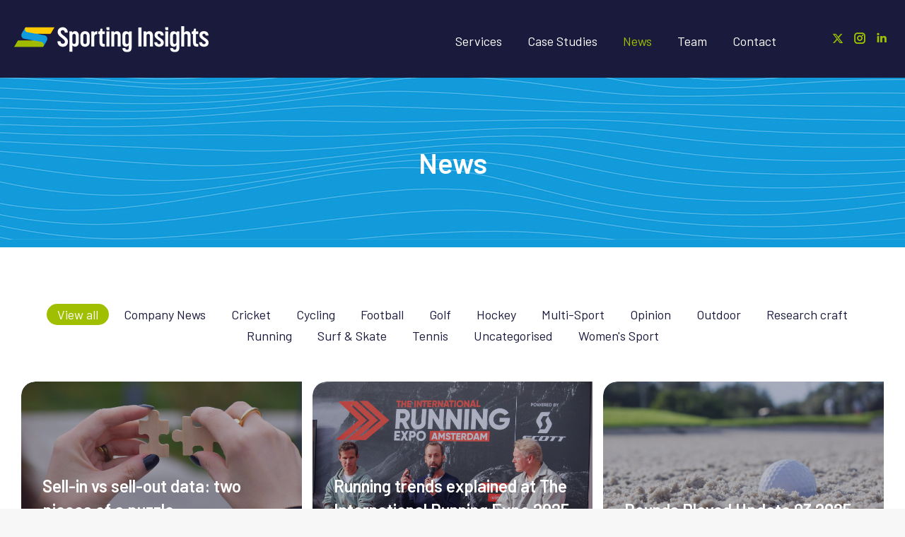

--- FILE ---
content_type: text/html; charset=UTF-8
request_url: https://www.sportinginsights.com/news/
body_size: 25184
content:
<!DOCTYPE html>
<!--[if !(IE 6) | !(IE 7) | !(IE 8)  ]><!-->
<html lang="en-GB" class="no-js">
<!--<![endif]-->
<head>
	<meta charset="UTF-8" />
				<meta name="viewport" content="width=device-width, initial-scale=1, maximum-scale=1, user-scalable=0"/>
				<link rel="profile" href="https://gmpg.org/xfn/11" />
	<meta name='robots' content='index, follow, max-image-preview:large, max-snippet:-1, max-video-preview:-1' />

	<!-- This site is optimized with the Yoast SEO plugin v26.7 - https://yoast.com/wordpress/plugins/seo/ -->
	<title>News | Sporting Insights</title>
	<meta name="description" content="View allCompany NewsCricketCyclingFootballGolfHockeyMulti-SportOpinionOutdoorRunningSurf &amp; SkateTennisWomen&#039;s Sport Social prescribing recognises" />
	<link rel="canonical" href="https://www.sportinginsights.com/news/" />
	<meta property="og:locale" content="en_GB" />
	<meta property="og:type" content="article" />
	<meta property="og:title" content="News | Sporting Insights" />
	<meta property="og:description" content="View allCompany NewsCricketCyclingFootballGolfHockeyMulti-SportOpinionOutdoorRunningSurf &amp; SkateTennisWomen&#039;s Sport Social prescribing recognises" />
	<meta property="og:url" content="https://www.sportinginsights.com/news/" />
	<meta property="og:site_name" content="Sporting Insights" />
	<meta property="article:modified_time" content="2023-04-11T12:08:54+00:00" />
	<meta property="og:image" content="https://www.sportinginsights.com/wp-content/uploads/2022/09/sporting-insights-logo-high.jpg" />
	<meta property="og:image:width" content="584" />
	<meta property="og:image:height" content="93" />
	<meta property="og:image:type" content="image/jpeg" />
	<meta name="twitter:card" content="summary_large_image" />
	<meta name="twitter:site" content="@Sporting_ins" />
	<script type="application/ld+json" class="yoast-schema-graph">{"@context":"https://schema.org","@graph":[{"@type":"WebPage","@id":"https://www.sportinginsights.com/news/","url":"https://www.sportinginsights.com/news/","name":"News | Sporting Insights","isPartOf":{"@id":"https://www.sportinginsights.com/#website"},"datePublished":"2015-08-11T17:33:05+00:00","dateModified":"2023-04-11T12:08:54+00:00","description":"View allCompany NewsCricketCyclingFootballGolfHockeyMulti-SportOpinionOutdoorRunningSurf &amp; SkateTennisWomen's Sport Social prescribing recognises","breadcrumb":{"@id":"https://www.sportinginsights.com/news/#breadcrumb"},"inLanguage":"en-GB","potentialAction":[{"@type":"ReadAction","target":["https://www.sportinginsights.com/news/"]}]},{"@type":"BreadcrumbList","@id":"https://www.sportinginsights.com/news/#breadcrumb","itemListElement":[{"@type":"ListItem","position":1,"name":"Home","item":"https://www.sportinginsights.com/"},{"@type":"ListItem","position":2,"name":"News"}]},{"@type":"WebSite","@id":"https://www.sportinginsights.com/#website","url":"https://www.sportinginsights.com/","name":"Sporting Insights","description":"Analytics to inspire a more active world","publisher":{"@id":"https://www.sportinginsights.com/#organization"},"potentialAction":[{"@type":"SearchAction","target":{"@type":"EntryPoint","urlTemplate":"https://www.sportinginsights.com/?s={search_term_string}"},"query-input":{"@type":"PropertyValueSpecification","valueRequired":true,"valueName":"search_term_string"}}],"inLanguage":"en-GB"},{"@type":"Organization","@id":"https://www.sportinginsights.com/#organization","name":"Sporting Insights","url":"https://www.sportinginsights.com/","logo":{"@type":"ImageObject","inLanguage":"en-GB","@id":"https://www.sportinginsights.com/#/schema/logo/image/","url":"https://www.sportinginsights.com/wp-content/uploads/2022/09/sporting-insights-logo-high.jpg","contentUrl":"https://www.sportinginsights.com/wp-content/uploads/2022/09/sporting-insights-logo-high.jpg","width":584,"height":93,"caption":"Sporting Insights"},"image":{"@id":"https://www.sportinginsights.com/#/schema/logo/image/"},"sameAs":["https://x.com/Sporting_ins","https://www.instagram.com/sms_on_tour/","https://www.linkedin.com/company/sportinginsights"]}]}</script>
	<!-- / Yoast SEO plugin. -->


<link rel='dns-prefetch' href='//fonts.googleapis.com' />
<link rel="alternate" type="application/rss+xml" title="Sporting Insights &raquo; Feed" href="https://www.sportinginsights.com/feed/" />
<link rel="alternate" type="application/rss+xml" title="Sporting Insights &raquo; Comments Feed" href="https://www.sportinginsights.com/comments/feed/" />
<link rel="alternate" title="oEmbed (JSON)" type="application/json+oembed" href="https://www.sportinginsights.com/wp-json/oembed/1.0/embed?url=https%3A%2F%2Fwww.sportinginsights.com%2Fnews%2F" />
<link rel="alternate" title="oEmbed (XML)" type="text/xml+oembed" href="https://www.sportinginsights.com/wp-json/oembed/1.0/embed?url=https%3A%2F%2Fwww.sportinginsights.com%2Fnews%2F&#038;format=xml" />
<style id='wp-img-auto-sizes-contain-inline-css'>
img:is([sizes=auto i],[sizes^="auto," i]){contain-intrinsic-size:3000px 1500px}
/*# sourceURL=wp-img-auto-sizes-contain-inline-css */
</style>
<style id='wp-emoji-styles-inline-css'>

	img.wp-smiley, img.emoji {
		display: inline !important;
		border: none !important;
		box-shadow: none !important;
		height: 1em !important;
		width: 1em !important;
		margin: 0 0.07em !important;
		vertical-align: -0.1em !important;
		background: none !important;
		padding: 0 !important;
	}
/*# sourceURL=wp-emoji-styles-inline-css */
</style>
<style id='classic-theme-styles-inline-css'>
/*! This file is auto-generated */
.wp-block-button__link{color:#fff;background-color:#32373c;border-radius:9999px;box-shadow:none;text-decoration:none;padding:calc(.667em + 2px) calc(1.333em + 2px);font-size:1.125em}.wp-block-file__button{background:#32373c;color:#fff;text-decoration:none}
/*# sourceURL=/wp-includes/css/classic-themes.min.css */
</style>
<style id='global-styles-inline-css'>
:root{--wp--preset--aspect-ratio--square: 1;--wp--preset--aspect-ratio--4-3: 4/3;--wp--preset--aspect-ratio--3-4: 3/4;--wp--preset--aspect-ratio--3-2: 3/2;--wp--preset--aspect-ratio--2-3: 2/3;--wp--preset--aspect-ratio--16-9: 16/9;--wp--preset--aspect-ratio--9-16: 9/16;--wp--preset--color--black: #000000;--wp--preset--color--cyan-bluish-gray: #abb8c3;--wp--preset--color--white: #FFF;--wp--preset--color--pale-pink: #f78da7;--wp--preset--color--vivid-red: #cf2e2e;--wp--preset--color--luminous-vivid-orange: #ff6900;--wp--preset--color--luminous-vivid-amber: #fcb900;--wp--preset--color--light-green-cyan: #7bdcb5;--wp--preset--color--vivid-green-cyan: #00d084;--wp--preset--color--pale-cyan-blue: #8ed1fc;--wp--preset--color--vivid-cyan-blue: #0693e3;--wp--preset--color--vivid-purple: #9b51e0;--wp--preset--color--accent: #9fbf00;--wp--preset--color--dark-gray: #111;--wp--preset--color--light-gray: #767676;--wp--preset--gradient--vivid-cyan-blue-to-vivid-purple: linear-gradient(135deg,rgb(6,147,227) 0%,rgb(155,81,224) 100%);--wp--preset--gradient--light-green-cyan-to-vivid-green-cyan: linear-gradient(135deg,rgb(122,220,180) 0%,rgb(0,208,130) 100%);--wp--preset--gradient--luminous-vivid-amber-to-luminous-vivid-orange: linear-gradient(135deg,rgb(252,185,0) 0%,rgb(255,105,0) 100%);--wp--preset--gradient--luminous-vivid-orange-to-vivid-red: linear-gradient(135deg,rgb(255,105,0) 0%,rgb(207,46,46) 100%);--wp--preset--gradient--very-light-gray-to-cyan-bluish-gray: linear-gradient(135deg,rgb(238,238,238) 0%,rgb(169,184,195) 100%);--wp--preset--gradient--cool-to-warm-spectrum: linear-gradient(135deg,rgb(74,234,220) 0%,rgb(151,120,209) 20%,rgb(207,42,186) 40%,rgb(238,44,130) 60%,rgb(251,105,98) 80%,rgb(254,248,76) 100%);--wp--preset--gradient--blush-light-purple: linear-gradient(135deg,rgb(255,206,236) 0%,rgb(152,150,240) 100%);--wp--preset--gradient--blush-bordeaux: linear-gradient(135deg,rgb(254,205,165) 0%,rgb(254,45,45) 50%,rgb(107,0,62) 100%);--wp--preset--gradient--luminous-dusk: linear-gradient(135deg,rgb(255,203,112) 0%,rgb(199,81,192) 50%,rgb(65,88,208) 100%);--wp--preset--gradient--pale-ocean: linear-gradient(135deg,rgb(255,245,203) 0%,rgb(182,227,212) 50%,rgb(51,167,181) 100%);--wp--preset--gradient--electric-grass: linear-gradient(135deg,rgb(202,248,128) 0%,rgb(113,206,126) 100%);--wp--preset--gradient--midnight: linear-gradient(135deg,rgb(2,3,129) 0%,rgb(40,116,252) 100%);--wp--preset--font-size--small: 13px;--wp--preset--font-size--medium: 20px;--wp--preset--font-size--large: 36px;--wp--preset--font-size--x-large: 42px;--wp--preset--spacing--20: 0.44rem;--wp--preset--spacing--30: 0.67rem;--wp--preset--spacing--40: 1rem;--wp--preset--spacing--50: 1.5rem;--wp--preset--spacing--60: 2.25rem;--wp--preset--spacing--70: 3.38rem;--wp--preset--spacing--80: 5.06rem;--wp--preset--shadow--natural: 6px 6px 9px rgba(0, 0, 0, 0.2);--wp--preset--shadow--deep: 12px 12px 50px rgba(0, 0, 0, 0.4);--wp--preset--shadow--sharp: 6px 6px 0px rgba(0, 0, 0, 0.2);--wp--preset--shadow--outlined: 6px 6px 0px -3px rgb(255, 255, 255), 6px 6px rgb(0, 0, 0);--wp--preset--shadow--crisp: 6px 6px 0px rgb(0, 0, 0);}:where(.is-layout-flex){gap: 0.5em;}:where(.is-layout-grid){gap: 0.5em;}body .is-layout-flex{display: flex;}.is-layout-flex{flex-wrap: wrap;align-items: center;}.is-layout-flex > :is(*, div){margin: 0;}body .is-layout-grid{display: grid;}.is-layout-grid > :is(*, div){margin: 0;}:where(.wp-block-columns.is-layout-flex){gap: 2em;}:where(.wp-block-columns.is-layout-grid){gap: 2em;}:where(.wp-block-post-template.is-layout-flex){gap: 1.25em;}:where(.wp-block-post-template.is-layout-grid){gap: 1.25em;}.has-black-color{color: var(--wp--preset--color--black) !important;}.has-cyan-bluish-gray-color{color: var(--wp--preset--color--cyan-bluish-gray) !important;}.has-white-color{color: var(--wp--preset--color--white) !important;}.has-pale-pink-color{color: var(--wp--preset--color--pale-pink) !important;}.has-vivid-red-color{color: var(--wp--preset--color--vivid-red) !important;}.has-luminous-vivid-orange-color{color: var(--wp--preset--color--luminous-vivid-orange) !important;}.has-luminous-vivid-amber-color{color: var(--wp--preset--color--luminous-vivid-amber) !important;}.has-light-green-cyan-color{color: var(--wp--preset--color--light-green-cyan) !important;}.has-vivid-green-cyan-color{color: var(--wp--preset--color--vivid-green-cyan) !important;}.has-pale-cyan-blue-color{color: var(--wp--preset--color--pale-cyan-blue) !important;}.has-vivid-cyan-blue-color{color: var(--wp--preset--color--vivid-cyan-blue) !important;}.has-vivid-purple-color{color: var(--wp--preset--color--vivid-purple) !important;}.has-black-background-color{background-color: var(--wp--preset--color--black) !important;}.has-cyan-bluish-gray-background-color{background-color: var(--wp--preset--color--cyan-bluish-gray) !important;}.has-white-background-color{background-color: var(--wp--preset--color--white) !important;}.has-pale-pink-background-color{background-color: var(--wp--preset--color--pale-pink) !important;}.has-vivid-red-background-color{background-color: var(--wp--preset--color--vivid-red) !important;}.has-luminous-vivid-orange-background-color{background-color: var(--wp--preset--color--luminous-vivid-orange) !important;}.has-luminous-vivid-amber-background-color{background-color: var(--wp--preset--color--luminous-vivid-amber) !important;}.has-light-green-cyan-background-color{background-color: var(--wp--preset--color--light-green-cyan) !important;}.has-vivid-green-cyan-background-color{background-color: var(--wp--preset--color--vivid-green-cyan) !important;}.has-pale-cyan-blue-background-color{background-color: var(--wp--preset--color--pale-cyan-blue) !important;}.has-vivid-cyan-blue-background-color{background-color: var(--wp--preset--color--vivid-cyan-blue) !important;}.has-vivid-purple-background-color{background-color: var(--wp--preset--color--vivid-purple) !important;}.has-black-border-color{border-color: var(--wp--preset--color--black) !important;}.has-cyan-bluish-gray-border-color{border-color: var(--wp--preset--color--cyan-bluish-gray) !important;}.has-white-border-color{border-color: var(--wp--preset--color--white) !important;}.has-pale-pink-border-color{border-color: var(--wp--preset--color--pale-pink) !important;}.has-vivid-red-border-color{border-color: var(--wp--preset--color--vivid-red) !important;}.has-luminous-vivid-orange-border-color{border-color: var(--wp--preset--color--luminous-vivid-orange) !important;}.has-luminous-vivid-amber-border-color{border-color: var(--wp--preset--color--luminous-vivid-amber) !important;}.has-light-green-cyan-border-color{border-color: var(--wp--preset--color--light-green-cyan) !important;}.has-vivid-green-cyan-border-color{border-color: var(--wp--preset--color--vivid-green-cyan) !important;}.has-pale-cyan-blue-border-color{border-color: var(--wp--preset--color--pale-cyan-blue) !important;}.has-vivid-cyan-blue-border-color{border-color: var(--wp--preset--color--vivid-cyan-blue) !important;}.has-vivid-purple-border-color{border-color: var(--wp--preset--color--vivid-purple) !important;}.has-vivid-cyan-blue-to-vivid-purple-gradient-background{background: var(--wp--preset--gradient--vivid-cyan-blue-to-vivid-purple) !important;}.has-light-green-cyan-to-vivid-green-cyan-gradient-background{background: var(--wp--preset--gradient--light-green-cyan-to-vivid-green-cyan) !important;}.has-luminous-vivid-amber-to-luminous-vivid-orange-gradient-background{background: var(--wp--preset--gradient--luminous-vivid-amber-to-luminous-vivid-orange) !important;}.has-luminous-vivid-orange-to-vivid-red-gradient-background{background: var(--wp--preset--gradient--luminous-vivid-orange-to-vivid-red) !important;}.has-very-light-gray-to-cyan-bluish-gray-gradient-background{background: var(--wp--preset--gradient--very-light-gray-to-cyan-bluish-gray) !important;}.has-cool-to-warm-spectrum-gradient-background{background: var(--wp--preset--gradient--cool-to-warm-spectrum) !important;}.has-blush-light-purple-gradient-background{background: var(--wp--preset--gradient--blush-light-purple) !important;}.has-blush-bordeaux-gradient-background{background: var(--wp--preset--gradient--blush-bordeaux) !important;}.has-luminous-dusk-gradient-background{background: var(--wp--preset--gradient--luminous-dusk) !important;}.has-pale-ocean-gradient-background{background: var(--wp--preset--gradient--pale-ocean) !important;}.has-electric-grass-gradient-background{background: var(--wp--preset--gradient--electric-grass) !important;}.has-midnight-gradient-background{background: var(--wp--preset--gradient--midnight) !important;}.has-small-font-size{font-size: var(--wp--preset--font-size--small) !important;}.has-medium-font-size{font-size: var(--wp--preset--font-size--medium) !important;}.has-large-font-size{font-size: var(--wp--preset--font-size--large) !important;}.has-x-large-font-size{font-size: var(--wp--preset--font-size--x-large) !important;}
:where(.wp-block-post-template.is-layout-flex){gap: 1.25em;}:where(.wp-block-post-template.is-layout-grid){gap: 1.25em;}
:where(.wp-block-term-template.is-layout-flex){gap: 1.25em;}:where(.wp-block-term-template.is-layout-grid){gap: 1.25em;}
:where(.wp-block-columns.is-layout-flex){gap: 2em;}:where(.wp-block-columns.is-layout-grid){gap: 2em;}
:root :where(.wp-block-pullquote){font-size: 1.5em;line-height: 1.6;}
/*# sourceURL=global-styles-inline-css */
</style>
<style id='woocommerce-inline-inline-css'>
.woocommerce form .form-row .required { visibility: visible; }
/*# sourceURL=woocommerce-inline-inline-css */
</style>
<link rel='stylesheet' id='the7-font-css' href='https://www.sportinginsights.com/wp-content/themes/dt-the7/fonts/icomoon-the7-font/icomoon-the7-font.min.css?ver=14.0.1.1' media='all' />
<link rel='stylesheet' id='elementor-frontend-css' href='https://www.sportinginsights.com/wp-content/plugins/elementor/assets/css/frontend.min.css?ver=3.34.1' media='all' />
<link rel='stylesheet' id='widget-image-css' href='https://www.sportinginsights.com/wp-content/plugins/elementor/assets/css/widget-image.min.css?ver=3.34.1' media='all' />
<link rel='stylesheet' id='widget-social-icons-css' href='https://www.sportinginsights.com/wp-content/plugins/elementor/assets/css/widget-social-icons.min.css?ver=3.34.1' media='all' />
<link rel='stylesheet' id='e-apple-webkit-css' href='https://www.sportinginsights.com/wp-content/plugins/elementor/assets/css/conditionals/apple-webkit.min.css?ver=3.34.1' media='all' />
<link rel='stylesheet' id='the7-vertical-menu-widget-css' href='https://www.sportinginsights.com/wp-content/themes/dt-the7/css/compatibility/elementor/the7-vertical-menu-widget.min.css?ver=14.0.1.1' media='all' />
<link rel='stylesheet' id='elementor-icons-css' href='https://www.sportinginsights.com/wp-content/plugins/elementor/assets/lib/eicons/css/elementor-icons.min.css?ver=5.45.0' media='all' />
<link rel='stylesheet' id='elementor-post-7619-css' href='https://www.sportinginsights.com/wp-content/uploads/elementor/css/post-7619.css?ver=1768675769' media='all' />
<link rel='stylesheet' id='widget-spacer-css' href='https://www.sportinginsights.com/wp-content/plugins/elementor/assets/css/widget-spacer.min.css?ver=3.34.1' media='all' />
<link rel='stylesheet' id='the7-filter-decorations-base-css' href='https://www.sportinginsights.com/wp-content/themes/dt-the7/css/compatibility/elementor/the7-filter-decorations-base.min.css?ver=14.0.1.1' media='all' />
<link rel='stylesheet' id='the7-simple-common-css' href='https://www.sportinginsights.com/wp-content/themes/dt-the7/css/compatibility/elementor/the7-simple-common.min.css?ver=14.0.1.1' media='all' />
<link rel='stylesheet' id='the7_elements-css' href='https://www.sportinginsights.com/wp-content/themes/dt-the7/css/compatibility/elementor/the7-elements-widget.min.css?ver=14.0.1.1' media='all' />
<link rel='stylesheet' id='elementor-post-83-css' href='https://www.sportinginsights.com/wp-content/uploads/elementor/css/post-83.css?ver=1768675873' media='all' />
<link rel='stylesheet' id='elementor-post-7650-css' href='https://www.sportinginsights.com/wp-content/uploads/elementor/css/post-7650.css?ver=1768675769' media='all' />
<link rel='stylesheet' id='dt-web-fonts-css' href='https://fonts.googleapis.com/css?family=Roboto:400,500,600,700%7CBarlow:300,400,600,700%7CBarlow+Condensed:400,500,600,700' media='all' />
<link rel='stylesheet' id='dt-main-css' href='https://www.sportinginsights.com/wp-content/themes/dt-the7/css/main.min.css?ver=14.0.1.1' media='all' />
<link rel='stylesheet' id='the7-custom-scrollbar-css' href='https://www.sportinginsights.com/wp-content/themes/dt-the7/lib/custom-scrollbar/custom-scrollbar.min.css?ver=14.0.1.1' media='all' />
<link rel='stylesheet' id='the7-core-css' href='https://www.sportinginsights.com/wp-content/plugins/dt-the7-core/assets/css/post-type.min.css?ver=2.7.12' media='all' />
<link rel='stylesheet' id='the7-css-vars-css' href='https://www.sportinginsights.com/wp-content/uploads/the7-css/css-vars.css?ver=d021270f5c03' media='all' />
<link rel='stylesheet' id='dt-custom-css' href='https://www.sportinginsights.com/wp-content/uploads/the7-css/custom.css?ver=d021270f5c03' media='all' />
<link rel='stylesheet' id='wc-dt-custom-css' href='https://www.sportinginsights.com/wp-content/uploads/the7-css/compatibility/wc-dt-custom.css?ver=d021270f5c03' media='all' />
<link rel='stylesheet' id='dt-media-css' href='https://www.sportinginsights.com/wp-content/uploads/the7-css/media.css?ver=d021270f5c03' media='all' />
<link rel='stylesheet' id='the7-elements-albums-portfolio-css' href='https://www.sportinginsights.com/wp-content/uploads/the7-css/the7-elements-albums-portfolio.css?ver=d021270f5c03' media='all' />
<link rel='stylesheet' id='the7-elements-css' href='https://www.sportinginsights.com/wp-content/uploads/the7-css/post-type-dynamic.css?ver=d021270f5c03' media='all' />
<link rel='stylesheet' id='style-css' href='https://www.sportinginsights.com/wp-content/themes/dt-the7-child/style.css?ver=14.0.1.1' media='all' />
<link rel='stylesheet' id='the7-elementor-global-css' href='https://www.sportinginsights.com/wp-content/themes/dt-the7/css/compatibility/elementor/elementor-global.min.css?ver=14.0.1.1' media='all' />
<link rel='stylesheet' id='moove_gdpr_frontend-css' href='https://www.sportinginsights.com/wp-content/plugins/gdpr-cookie-compliance/dist/styles/gdpr-main-nf.css?ver=5.0.9' media='all' />
<style id='moove_gdpr_frontend-inline-css'>
				#moove_gdpr_cookie_modal .moove-gdpr-modal-content .moove-gdpr-tab-main h3.tab-title, 
				#moove_gdpr_cookie_modal .moove-gdpr-modal-content .moove-gdpr-tab-main span.tab-title,
				#moove_gdpr_cookie_modal .moove-gdpr-modal-content .moove-gdpr-modal-left-content #moove-gdpr-menu li a, 
				#moove_gdpr_cookie_modal .moove-gdpr-modal-content .moove-gdpr-modal-left-content #moove-gdpr-menu li button,
				#moove_gdpr_cookie_modal .moove-gdpr-modal-content .moove-gdpr-modal-left-content .moove-gdpr-branding-cnt a,
				#moove_gdpr_cookie_modal .moove-gdpr-modal-content .moove-gdpr-modal-footer-content .moove-gdpr-button-holder a.mgbutton, 
				#moove_gdpr_cookie_modal .moove-gdpr-modal-content .moove-gdpr-modal-footer-content .moove-gdpr-button-holder button.mgbutton,
				#moove_gdpr_cookie_modal .cookie-switch .cookie-slider:after, 
				#moove_gdpr_cookie_modal .cookie-switch .slider:after, 
				#moove_gdpr_cookie_modal .switch .cookie-slider:after, 
				#moove_gdpr_cookie_modal .switch .slider:after,
				#moove_gdpr_cookie_info_bar .moove-gdpr-info-bar-container .moove-gdpr-info-bar-content p, 
				#moove_gdpr_cookie_info_bar .moove-gdpr-info-bar-container .moove-gdpr-info-bar-content p a,
				#moove_gdpr_cookie_info_bar .moove-gdpr-info-bar-container .moove-gdpr-info-bar-content a.mgbutton, 
				#moove_gdpr_cookie_info_bar .moove-gdpr-info-bar-container .moove-gdpr-info-bar-content button.mgbutton,
				#moove_gdpr_cookie_modal .moove-gdpr-modal-content .moove-gdpr-tab-main .moove-gdpr-tab-main-content h1, 
				#moove_gdpr_cookie_modal .moove-gdpr-modal-content .moove-gdpr-tab-main .moove-gdpr-tab-main-content h2, 
				#moove_gdpr_cookie_modal .moove-gdpr-modal-content .moove-gdpr-tab-main .moove-gdpr-tab-main-content h3, 
				#moove_gdpr_cookie_modal .moove-gdpr-modal-content .moove-gdpr-tab-main .moove-gdpr-tab-main-content h4, 
				#moove_gdpr_cookie_modal .moove-gdpr-modal-content .moove-gdpr-tab-main .moove-gdpr-tab-main-content h5, 
				#moove_gdpr_cookie_modal .moove-gdpr-modal-content .moove-gdpr-tab-main .moove-gdpr-tab-main-content h6,
				#moove_gdpr_cookie_modal .moove-gdpr-modal-content.moove_gdpr_modal_theme_v2 .moove-gdpr-modal-title .tab-title,
				#moove_gdpr_cookie_modal .moove-gdpr-modal-content.moove_gdpr_modal_theme_v2 .moove-gdpr-tab-main h3.tab-title, 
				#moove_gdpr_cookie_modal .moove-gdpr-modal-content.moove_gdpr_modal_theme_v2 .moove-gdpr-tab-main span.tab-title,
				#moove_gdpr_cookie_modal .moove-gdpr-modal-content.moove_gdpr_modal_theme_v2 .moove-gdpr-branding-cnt a {
					font-weight: inherit				}
			#moove_gdpr_cookie_modal,#moove_gdpr_cookie_info_bar,.gdpr_cookie_settings_shortcode_content{font-family:inherit}#moove_gdpr_save_popup_settings_button{background-color:#373737;color:#fff}#moove_gdpr_save_popup_settings_button:hover{background-color:#000}#moove_gdpr_cookie_info_bar .moove-gdpr-info-bar-container .moove-gdpr-info-bar-content a.mgbutton,#moove_gdpr_cookie_info_bar .moove-gdpr-info-bar-container .moove-gdpr-info-bar-content button.mgbutton{background-color:#129bdb}#moove_gdpr_cookie_modal .moove-gdpr-modal-content .moove-gdpr-modal-footer-content .moove-gdpr-button-holder a.mgbutton,#moove_gdpr_cookie_modal .moove-gdpr-modal-content .moove-gdpr-modal-footer-content .moove-gdpr-button-holder button.mgbutton,.gdpr_cookie_settings_shortcode_content .gdpr-shr-button.button-green{background-color:#129bdb;border-color:#129bdb}#moove_gdpr_cookie_modal .moove-gdpr-modal-content .moove-gdpr-modal-footer-content .moove-gdpr-button-holder a.mgbutton:hover,#moove_gdpr_cookie_modal .moove-gdpr-modal-content .moove-gdpr-modal-footer-content .moove-gdpr-button-holder button.mgbutton:hover,.gdpr_cookie_settings_shortcode_content .gdpr-shr-button.button-green:hover{background-color:#fff;color:#129bdb}#moove_gdpr_cookie_modal .moove-gdpr-modal-content .moove-gdpr-modal-close i,#moove_gdpr_cookie_modal .moove-gdpr-modal-content .moove-gdpr-modal-close span.gdpr-icon{background-color:#129bdb;border:1px solid #129bdb}#moove_gdpr_cookie_info_bar span.moove-gdpr-infobar-allow-all.focus-g,#moove_gdpr_cookie_info_bar span.moove-gdpr-infobar-allow-all:focus,#moove_gdpr_cookie_info_bar button.moove-gdpr-infobar-allow-all.focus-g,#moove_gdpr_cookie_info_bar button.moove-gdpr-infobar-allow-all:focus,#moove_gdpr_cookie_info_bar span.moove-gdpr-infobar-reject-btn.focus-g,#moove_gdpr_cookie_info_bar span.moove-gdpr-infobar-reject-btn:focus,#moove_gdpr_cookie_info_bar button.moove-gdpr-infobar-reject-btn.focus-g,#moove_gdpr_cookie_info_bar button.moove-gdpr-infobar-reject-btn:focus,#moove_gdpr_cookie_info_bar span.change-settings-button.focus-g,#moove_gdpr_cookie_info_bar span.change-settings-button:focus,#moove_gdpr_cookie_info_bar button.change-settings-button.focus-g,#moove_gdpr_cookie_info_bar button.change-settings-button:focus{-webkit-box-shadow:0 0 1px 3px #129bdb;-moz-box-shadow:0 0 1px 3px #129bdb;box-shadow:0 0 1px 3px #129bdb}#moove_gdpr_cookie_modal .moove-gdpr-modal-content .moove-gdpr-modal-close i:hover,#moove_gdpr_cookie_modal .moove-gdpr-modal-content .moove-gdpr-modal-close span.gdpr-icon:hover,#moove_gdpr_cookie_info_bar span[data-href]>u.change-settings-button{color:#129bdb}#moove_gdpr_cookie_modal .moove-gdpr-modal-content .moove-gdpr-modal-left-content #moove-gdpr-menu li.menu-item-selected a span.gdpr-icon,#moove_gdpr_cookie_modal .moove-gdpr-modal-content .moove-gdpr-modal-left-content #moove-gdpr-menu li.menu-item-selected button span.gdpr-icon{color:inherit}#moove_gdpr_cookie_modal .moove-gdpr-modal-content .moove-gdpr-modal-left-content #moove-gdpr-menu li a span.gdpr-icon,#moove_gdpr_cookie_modal .moove-gdpr-modal-content .moove-gdpr-modal-left-content #moove-gdpr-menu li button span.gdpr-icon{color:inherit}#moove_gdpr_cookie_modal .gdpr-acc-link{line-height:0;font-size:0;color:transparent;position:absolute}#moove_gdpr_cookie_modal .moove-gdpr-modal-content .moove-gdpr-modal-close:hover i,#moove_gdpr_cookie_modal .moove-gdpr-modal-content .moove-gdpr-modal-left-content #moove-gdpr-menu li a,#moove_gdpr_cookie_modal .moove-gdpr-modal-content .moove-gdpr-modal-left-content #moove-gdpr-menu li button,#moove_gdpr_cookie_modal .moove-gdpr-modal-content .moove-gdpr-modal-left-content #moove-gdpr-menu li button i,#moove_gdpr_cookie_modal .moove-gdpr-modal-content .moove-gdpr-modal-left-content #moove-gdpr-menu li a i,#moove_gdpr_cookie_modal .moove-gdpr-modal-content .moove-gdpr-tab-main .moove-gdpr-tab-main-content a:hover,#moove_gdpr_cookie_info_bar.moove-gdpr-dark-scheme .moove-gdpr-info-bar-container .moove-gdpr-info-bar-content a.mgbutton:hover,#moove_gdpr_cookie_info_bar.moove-gdpr-dark-scheme .moove-gdpr-info-bar-container .moove-gdpr-info-bar-content button.mgbutton:hover,#moove_gdpr_cookie_info_bar.moove-gdpr-dark-scheme .moove-gdpr-info-bar-container .moove-gdpr-info-bar-content a:hover,#moove_gdpr_cookie_info_bar.moove-gdpr-dark-scheme .moove-gdpr-info-bar-container .moove-gdpr-info-bar-content button:hover,#moove_gdpr_cookie_info_bar.moove-gdpr-dark-scheme .moove-gdpr-info-bar-container .moove-gdpr-info-bar-content span.change-settings-button:hover,#moove_gdpr_cookie_info_bar.moove-gdpr-dark-scheme .moove-gdpr-info-bar-container .moove-gdpr-info-bar-content button.change-settings-button:hover,#moove_gdpr_cookie_info_bar.moove-gdpr-dark-scheme .moove-gdpr-info-bar-container .moove-gdpr-info-bar-content u.change-settings-button:hover,#moove_gdpr_cookie_info_bar span[data-href]>u.change-settings-button,#moove_gdpr_cookie_info_bar.moove-gdpr-dark-scheme .moove-gdpr-info-bar-container .moove-gdpr-info-bar-content a.mgbutton.focus-g,#moove_gdpr_cookie_info_bar.moove-gdpr-dark-scheme .moove-gdpr-info-bar-container .moove-gdpr-info-bar-content button.mgbutton.focus-g,#moove_gdpr_cookie_info_bar.moove-gdpr-dark-scheme .moove-gdpr-info-bar-container .moove-gdpr-info-bar-content a.focus-g,#moove_gdpr_cookie_info_bar.moove-gdpr-dark-scheme .moove-gdpr-info-bar-container .moove-gdpr-info-bar-content button.focus-g,#moove_gdpr_cookie_info_bar.moove-gdpr-dark-scheme .moove-gdpr-info-bar-container .moove-gdpr-info-bar-content a.mgbutton:focus,#moove_gdpr_cookie_info_bar.moove-gdpr-dark-scheme .moove-gdpr-info-bar-container .moove-gdpr-info-bar-content button.mgbutton:focus,#moove_gdpr_cookie_info_bar.moove-gdpr-dark-scheme .moove-gdpr-info-bar-container .moove-gdpr-info-bar-content a:focus,#moove_gdpr_cookie_info_bar.moove-gdpr-dark-scheme .moove-gdpr-info-bar-container .moove-gdpr-info-bar-content button:focus,#moove_gdpr_cookie_info_bar.moove-gdpr-dark-scheme .moove-gdpr-info-bar-container .moove-gdpr-info-bar-content span.change-settings-button.focus-g,span.change-settings-button:focus,button.change-settings-button.focus-g,button.change-settings-button:focus,#moove_gdpr_cookie_info_bar.moove-gdpr-dark-scheme .moove-gdpr-info-bar-container .moove-gdpr-info-bar-content u.change-settings-button.focus-g,#moove_gdpr_cookie_info_bar.moove-gdpr-dark-scheme .moove-gdpr-info-bar-container .moove-gdpr-info-bar-content u.change-settings-button:focus{color:#129bdb}#moove_gdpr_cookie_modal .moove-gdpr-branding.focus-g span,#moove_gdpr_cookie_modal .moove-gdpr-modal-content .moove-gdpr-tab-main a.focus-g,#moove_gdpr_cookie_modal .moove-gdpr-modal-content .moove-gdpr-tab-main .gdpr-cd-details-toggle.focus-g{color:#129bdb}#moove_gdpr_cookie_modal.gdpr_lightbox-hide{display:none}
/*# sourceURL=moove_gdpr_frontend-inline-css */
</style>
<link rel='stylesheet' id='elementor-gf-local-roboto-css' href='https://www.sportinginsights.com/wp-content/uploads/elementor/google-fonts/css/roboto.css?ver=1742237567' media='all' />
<link rel='stylesheet' id='elementor-gf-local-robotoslab-css' href='https://www.sportinginsights.com/wp-content/uploads/elementor/google-fonts/css/robotoslab.css?ver=1742237570' media='all' />
<link rel='stylesheet' id='elementor-gf-local-barlowcondensed-css' href='https://www.sportinginsights.com/wp-content/uploads/elementor/google-fonts/css/barlowcondensed.css?ver=1742237572' media='all' />
<link rel='stylesheet' id='elementor-icons-shared-0-css' href='https://www.sportinginsights.com/wp-content/plugins/elementor/assets/lib/font-awesome/css/fontawesome.min.css?ver=5.15.3' media='all' />
<link rel='stylesheet' id='elementor-icons-fa-brands-css' href='https://www.sportinginsights.com/wp-content/plugins/elementor/assets/lib/font-awesome/css/brands.min.css?ver=5.15.3' media='all' />
<link rel='stylesheet' id='elementor-icons-the7-icons-css' href='https://www.sportinginsights.com/wp-content/themes/dt-the7/fonts/icomoon-the7-font/icomoon-the7-font.min.css?ver=14.0.1.1' media='all' />
<script src="https://www.sportinginsights.com/wp-includes/js/jquery/jquery.min.js?ver=3.7.1" id="jquery-core-js"></script>
<script src="https://www.sportinginsights.com/wp-includes/js/jquery/jquery-migrate.min.js?ver=3.4.1" id="jquery-migrate-js"></script>
<script src="https://www.sportinginsights.com/wp-content/plugins/woocommerce/assets/js/jquery-blockui/jquery.blockUI.min.js?ver=2.7.0-wc.10.4.3" id="wc-jquery-blockui-js" defer data-wp-strategy="defer"></script>
<script id="wc-add-to-cart-js-extra">
var wc_add_to_cart_params = {"ajax_url":"/wp-admin/admin-ajax.php","wc_ajax_url":"/?wc-ajax=%%endpoint%%","i18n_view_cart":"View cart","cart_url":"https://www.sportinginsights.com/basket/","is_cart":"","cart_redirect_after_add":"yes"};
//# sourceURL=wc-add-to-cart-js-extra
</script>
<script src="https://www.sportinginsights.com/wp-content/plugins/woocommerce/assets/js/frontend/add-to-cart.min.js?ver=10.4.3" id="wc-add-to-cart-js" defer data-wp-strategy="defer"></script>
<script src="https://www.sportinginsights.com/wp-content/plugins/woocommerce/assets/js/js-cookie/js.cookie.min.js?ver=2.1.4-wc.10.4.3" id="wc-js-cookie-js" defer data-wp-strategy="defer"></script>
<script id="woocommerce-js-extra">
var woocommerce_params = {"ajax_url":"/wp-admin/admin-ajax.php","wc_ajax_url":"/?wc-ajax=%%endpoint%%","i18n_password_show":"Show password","i18n_password_hide":"Hide password"};
//# sourceURL=woocommerce-js-extra
</script>
<script src="https://www.sportinginsights.com/wp-content/plugins/woocommerce/assets/js/frontend/woocommerce.min.js?ver=10.4.3" id="woocommerce-js" defer data-wp-strategy="defer"></script>
<script id="dt-above-fold-js-extra">
var dtLocal = {"themeUrl":"https://www.sportinginsights.com/wp-content/themes/dt-the7","passText":"To view this protected post, enter the password below:","moreButtonText":{"loading":"Loading...","loadMore":"Load more"},"postID":"83","ajaxurl":"https://www.sportinginsights.com/wp-admin/admin-ajax.php","REST":{"baseUrl":"https://www.sportinginsights.com/wp-json/the7/v1","endpoints":{"sendMail":"/send-mail"}},"contactMessages":{"required":"One or more fields have an error. Please check and try again.","terms":"Please accept the privacy policy.","fillTheCaptchaError":"Please, fill the captcha."},"captchaSiteKey":"","ajaxNonce":"23063e1ad7","pageData":{"type":"page","template":"page","layout":null},"themeSettings":{"smoothScroll":"off","lazyLoading":false,"desktopHeader":{"height":110},"ToggleCaptionEnabled":"disabled","ToggleCaption":"Navigation","floatingHeader":{"showAfter":94,"showMenu":true,"height":110,"logo":{"showLogo":true,"html":"\u003Cimg class=\" preload-me\" src=\"https://www.sportinginsights.com/wp-content/uploads/2023/03/main-logo.png\" srcset=\"https://www.sportinginsights.com/wp-content/uploads/2023/03/main-logo.png 275w, https://www.sportinginsights.com/wp-content/uploads/2023/03/main-logo-highres.png 550w\" width=\"275\" height=\"37\"   sizes=\"275px\" alt=\"Sporting Insights\" /\u003E","url":"https://www.sportinginsights.com/"}},"topLine":{"floatingTopLine":{"logo":{"showLogo":false,"html":""}}},"mobileHeader":{"firstSwitchPoint":1200,"secondSwitchPoint":1030,"firstSwitchPointHeight":60,"secondSwitchPointHeight":60,"mobileToggleCaptionEnabled":"disabled","mobileToggleCaption":"Menu"},"stickyMobileHeaderFirstSwitch":{"logo":{"html":"\u003Cimg class=\" preload-me\" src=\"https://www.sportinginsights.com/wp-content/uploads/2023/03/main-logo.png\" srcset=\"https://www.sportinginsights.com/wp-content/uploads/2023/03/main-logo.png 275w, https://www.sportinginsights.com/wp-content/uploads/2023/03/main-logo-highres.png 550w\" width=\"275\" height=\"37\"   sizes=\"275px\" alt=\"Sporting Insights\" /\u003E"}},"stickyMobileHeaderSecondSwitch":{"logo":{"html":"\u003Cimg class=\" preload-me\" src=\"https://www.sportinginsights.com/wp-content/uploads/2023/03/mobile-logo.png\" srcset=\"https://www.sportinginsights.com/wp-content/uploads/2023/03/mobile-logo.png 200w, https://www.sportinginsights.com/wp-content/uploads/2023/03/mobile-logo-highres.png 400w\" width=\"200\" height=\"26\"   sizes=\"200px\" alt=\"Sporting Insights\" /\u003E"}},"sidebar":{"switchPoint":992},"boxedWidth":"1280px"},"wcCartFragmentHash":"8fa6804880805d8b8f372fe55c29db5f","elementor":{"settings":{"container_width":1140}}};
var dtShare = {"shareButtonText":{"facebook":"Share on Facebook","twitter":"Share on X","pinterest":"Pin it","linkedin":"Share on Linkedin","whatsapp":"Share on Whatsapp"},"overlayOpacity":"85"};
//# sourceURL=dt-above-fold-js-extra
</script>
<script src="https://www.sportinginsights.com/wp-content/themes/dt-the7/js/above-the-fold.min.js?ver=14.0.1.1" id="dt-above-fold-js"></script>
<script src="https://www.sportinginsights.com/wp-content/themes/dt-the7/js/compatibility/woocommerce/woocommerce.min.js?ver=14.0.1.1" id="dt-woocommerce-js"></script>
<link rel="https://api.w.org/" href="https://www.sportinginsights.com/wp-json/" /><link rel="alternate" title="JSON" type="application/json" href="https://www.sportinginsights.com/wp-json/wp/v2/pages/83" /><link rel="EditURI" type="application/rsd+xml" title="RSD" href="https://www.sportinginsights.com/xmlrpc.php?rsd" />
<meta name="generator" content="WordPress 6.9" />
<meta name="generator" content="WooCommerce 10.4.3" />
<link rel='shortlink' href='https://www.sportinginsights.com/?p=83' />
	<noscript><style>.woocommerce-product-gallery{ opacity: 1 !important; }</style></noscript>
	<meta name="generator" content="Elementor 3.34.1; settings: css_print_method-external, google_font-enabled, font_display-swap">
			<style>
				.e-con.e-parent:nth-of-type(n+4):not(.e-lazyloaded):not(.e-no-lazyload),
				.e-con.e-parent:nth-of-type(n+4):not(.e-lazyloaded):not(.e-no-lazyload) * {
					background-image: none !important;
				}
				@media screen and (max-height: 1024px) {
					.e-con.e-parent:nth-of-type(n+3):not(.e-lazyloaded):not(.e-no-lazyload),
					.e-con.e-parent:nth-of-type(n+3):not(.e-lazyloaded):not(.e-no-lazyload) * {
						background-image: none !important;
					}
				}
				@media screen and (max-height: 640px) {
					.e-con.e-parent:nth-of-type(n+2):not(.e-lazyloaded):not(.e-no-lazyload),
					.e-con.e-parent:nth-of-type(n+2):not(.e-lazyloaded):not(.e-no-lazyload) * {
						background-image: none !important;
					}
				}
			</style>
			<link rel="icon" href="https://www.sportinginsights.com/wp-content/uploads/2023/03/favicon.jpg" type="image/jpeg" sizes="16x16"/><link rel="icon" href="https://www.sportinginsights.com/wp-content/uploads/2023/03/favicon-highres.jpg" type="image/jpeg" sizes="32x32"/><link href="https://fonts.googleapis.com/css?family=Barlow+Semi+Condensed&display=swap" rel="stylesheet"> 

<style id='the7-custom-inline-css' type='text/css'>
.sub-nav .menu-item i.fa,
.sub-nav .menu-item i.fas,
.sub-nav .menu-item i.far,
.sub-nav .menu-item i.fab {
	text-align: center;
	width: 1.25em;
}
</style>
</head>
<body data-rsssl=1 id="the7-body" class="wp-singular page-template-default page page-id-83 wp-custom-logo wp-embed-responsive wp-theme-dt-the7 wp-child-theme-dt-the7-child theme-dt-the7 the7-core-ver-2.7.12 woocommerce-no-js dt-responsive-on right-mobile-menu-close-icon ouside-menu-close-icon mobile-hamburger-close-bg-enable mobile-hamburger-close-bg-hover-enable  fade-medium-mobile-menu-close-icon fade-medium-menu-close-icon srcset-enabled btn-flat custom-btn-color custom-btn-hover-color phantom-sticky phantom-disable-decoration phantom-main-logo-on sticky-mobile-header top-header first-switch-logo-left first-switch-menu-right second-switch-logo-left second-switch-menu-right right-mobile-menu layzr-loading-on no-avatars popup-message-style the7-ver-14.0.1.1 elementor-default elementor-kit-7619 elementor-page elementor-page-83">
<!-- The7 14.0.1.1 -->

<div id="page" >
	<a class="skip-link screen-reader-text" href="#content">Skip to content</a>

<div class="masthead inline-header right widgets full-height shadow-mobile-header-decoration medium-mobile-menu-icon dt-parent-menu-clickable show-sub-menu-on-hover show-mobile-logo" >

	<div class="top-bar full-width-line top-bar-empty top-bar-line-hide">
	<div class="top-bar-bg" ></div>
	<div class="mini-widgets left-widgets"></div><div class="mini-widgets right-widgets"></div></div>

	<header class="header-bar" role="banner">

		<div class="branding">
	<div id="site-title" class="assistive-text">Sporting Insights</div>
	<div id="site-description" class="assistive-text">Analytics to inspire a more active world</div>
	<a class="same-logo" href="https://www.sportinginsights.com/"><img class=" preload-me" src="https://www.sportinginsights.com/wp-content/uploads/2023/03/main-logo.png" srcset="https://www.sportinginsights.com/wp-content/uploads/2023/03/main-logo.png 275w, https://www.sportinginsights.com/wp-content/uploads/2023/03/main-logo-highres.png 550w" width="275" height="37"   sizes="275px" alt="Sporting Insights" /><img class="mobile-logo preload-me" src="https://www.sportinginsights.com/wp-content/uploads/2023/03/mobile-logo.png" srcset="https://www.sportinginsights.com/wp-content/uploads/2023/03/mobile-logo.png 200w, https://www.sportinginsights.com/wp-content/uploads/2023/03/mobile-logo-highres.png 400w" width="200" height="26"   sizes="200px" alt="Sporting Insights" /></a></div>

		<ul id="primary-menu" class="main-nav outside-item-remove-margin"><li class="menu-item menu-item-type-post_type menu-item-object-page menu-item-has-children menu-item-7676 first has-children depth-0"><a href='https://www.sportinginsights.com/data-visualisation/' data-level='1' aria-haspopup='true' aria-expanded='false'><span class="menu-item-text"><span class="menu-text">Services</span></span></a><ul class="sub-nav level-arrows-on" role="group"><li class="menu-item menu-item-type-post_type menu-item-object-page menu-item-7643 first depth-1"><a href='https://www.sportinginsights.com/research-insights/' data-level='2'><span class="menu-item-text"><span class="menu-text">Research &#038; Insights</span></span></a></li> <li class="menu-item menu-item-type-post_type menu-item-object-page menu-item-has-children menu-item-7645 has-children depth-1"><a href='https://www.sportinginsights.com/market-intelligence/' data-level='2' aria-haspopup='true' aria-expanded='false'><span class="menu-item-text"><span class="menu-text">Market Intelligence Services</span></span></a><ul class="sub-nav level-arrows-on" role="group"><li class="menu-item menu-item-type-post_type menu-item-object-page menu-item-11285 first depth-2"><a href='https://www.sportinginsights.com/outdoor-market-intelligence-service/' data-level='3'><span class="menu-item-text"><span class="menu-text">Outdoor Market Intelligence Service</span></span></a></li> </ul></li> <li class="menu-item menu-item-type-post_type menu-item-object-page menu-item-7644 depth-1"><a href='https://www.sportinginsights.com/data-visualisation/' data-level='2'><span class="menu-item-text"><span class="menu-text">Data Visualisation</span></span></a></li> </ul></li> <li class="menu-item menu-item-type-post_type menu-item-object-page menu-item-7646 depth-0"><a href='https://www.sportinginsights.com/case-studies/' data-level='1'><span class="menu-item-text"><span class="menu-text">Case Studies</span></span></a></li> <li class="menu-item menu-item-type-post_type menu-item-object-page current-menu-item page_item page-item-83 current_page_item menu-item-7647 act depth-0"><a href='https://www.sportinginsights.com/news/' data-level='1'><span class="menu-item-text"><span class="menu-text">News</span></span></a></li> <li class="menu-item menu-item-type-post_type menu-item-object-page menu-item-2282 depth-0"><a href='https://www.sportinginsights.com/the-team/' data-level='1'><span class="menu-item-text"><span class="menu-text">Team</span></span></a></li> <li class="menu-item menu-item-type-post_type menu-item-object-page menu-item-2277 last depth-0"><a href='https://www.sportinginsights.com/contact-2/' data-level='1'><span class="menu-item-text"><span class="menu-text">Contact</span></span></a></li> </ul>
		<div class="mini-widgets"><div class="soc-ico show-on-desktop in-menu-first-switch in-menu-second-switch disabled-bg disabled-border border-off hover-disabled-bg hover-disabled-border  hover-border-off"><a title="X page opens in new window" href="https://twitter.com/Sporting_ins" target="_blank" class="twitter"><span class="soc-font-icon"></span><span class="screen-reader-text">X page opens in new window</span></a><a title="Instagram page opens in new window" href="https://www.instagram.com/sms_on_tour/" target="_blank" class="instagram"><span class="soc-font-icon"></span><span class="screen-reader-text">Instagram page opens in new window</span></a><a title="Linkedin page opens in new window" href="https://www.linkedin.com/company/sportinginsights" target="_blank" class="linkedin"><span class="soc-font-icon"></span><span class="screen-reader-text">Linkedin page opens in new window</span></a></div></div>
	</header>

</div>
<div role="navigation" aria-label="Main Menu" class="dt-mobile-header ">
	<div class="dt-close-mobile-menu-icon" aria-label="Close" role="button" tabindex="0"><div class="close-line-wrap"><span class="close-line"></span><span class="close-line"></span><span class="close-line"></span></div></div>	<ul id="mobile-menu" class="mobile-main-nav">
		<li class="menu-item menu-item-type-post_type menu-item-object-page menu-item-has-children menu-item-7676 first has-children depth-0"><a href='https://www.sportinginsights.com/data-visualisation/' data-level='1' aria-haspopup='true' aria-expanded='false'><span class="menu-item-text"><span class="menu-text">Services</span></span></a><ul class="sub-nav level-arrows-on" role="group"><li class="menu-item menu-item-type-post_type menu-item-object-page menu-item-7643 first depth-1"><a href='https://www.sportinginsights.com/research-insights/' data-level='2'><span class="menu-item-text"><span class="menu-text">Research &#038; Insights</span></span></a></li> <li class="menu-item menu-item-type-post_type menu-item-object-page menu-item-has-children menu-item-7645 has-children depth-1"><a href='https://www.sportinginsights.com/market-intelligence/' data-level='2' aria-haspopup='true' aria-expanded='false'><span class="menu-item-text"><span class="menu-text">Market Intelligence Services</span></span></a><ul class="sub-nav level-arrows-on" role="group"><li class="menu-item menu-item-type-post_type menu-item-object-page menu-item-11285 first depth-2"><a href='https://www.sportinginsights.com/outdoor-market-intelligence-service/' data-level='3'><span class="menu-item-text"><span class="menu-text">Outdoor Market Intelligence Service</span></span></a></li> </ul></li> <li class="menu-item menu-item-type-post_type menu-item-object-page menu-item-7644 depth-1"><a href='https://www.sportinginsights.com/data-visualisation/' data-level='2'><span class="menu-item-text"><span class="menu-text">Data Visualisation</span></span></a></li> </ul></li> <li class="menu-item menu-item-type-post_type menu-item-object-page menu-item-7646 depth-0"><a href='https://www.sportinginsights.com/case-studies/' data-level='1'><span class="menu-item-text"><span class="menu-text">Case Studies</span></span></a></li> <li class="menu-item menu-item-type-post_type menu-item-object-page current-menu-item page_item page-item-83 current_page_item menu-item-7647 act depth-0"><a href='https://www.sportinginsights.com/news/' data-level='1'><span class="menu-item-text"><span class="menu-text">News</span></span></a></li> <li class="menu-item menu-item-type-post_type menu-item-object-page menu-item-2282 depth-0"><a href='https://www.sportinginsights.com/the-team/' data-level='1'><span class="menu-item-text"><span class="menu-text">Team</span></span></a></li> <li class="menu-item menu-item-type-post_type menu-item-object-page menu-item-2277 last depth-0"><a href='https://www.sportinginsights.com/contact-2/' data-level='1'><span class="menu-item-text"><span class="menu-text">Contact</span></span></a></li> 	</ul>
	<div class='mobile-mini-widgets-in-menu'></div>
</div>

<style id="the7-page-content-style">
#main {
  padding-top: 0px;
}
@media screen and (max-width: 778px) {
  #main {
    padding-top: 0px;
  }
}
</style>		<div class="page-title title-center solid-bg breadcrumbs-off page-title-responsive-enabled page-title-parallax-bg bg-img-enabled" data-prlx-speed="0.5">
			<div class="wf-wrap">

				<div class="page-title-head hgroup"><h1 >News</h1></div>			</div>
		</div>

		

<div id="main" class="sidebar-none sidebar-divider-off">

	
	<div class="main-gradient"></div>
	<div class="wf-wrap">
	<div class="wf-container-main">

	


	<div id="content" class="content" role="main">

				<div data-elementor-type="wp-page" data-elementor-id="83" class="elementor elementor-83" data-elementor-post-type="page">
						<section class="elementor-section elementor-top-section elementor-element elementor-element-588465c elementor-section-boxed elementor-section-height-default elementor-section-height-default" data-id="588465c" data-element_type="section">
						<div class="elementor-container elementor-column-gap-default">
					<div class="elementor-column elementor-col-100 elementor-top-column elementor-element elementor-element-30d91c6" data-id="30d91c6" data-element_type="column">
			<div class="elementor-widget-wrap elementor-element-populated">
						<div class="elementor-element elementor-element-6bb7b1c elementor-widget elementor-widget-spacer" data-id="6bb7b1c" data-element_type="widget" data-widget_type="spacer.default">
				<div class="elementor-widget-container">
							<div class="elementor-spacer">
			<div class="elementor-spacer-inner"></div>
		</div>
						</div>
				</div>
					</div>
		</div>
					</div>
		</section>
				<section class="elementor-section elementor-top-section elementor-element elementor-element-e81f01a elementor-section-full_width elementor-section-height-default elementor-section-height-default" data-id="e81f01a" data-element_type="section">
						<div class="elementor-container elementor-column-gap-default">
					<div class="elementor-column elementor-col-100 elementor-top-column elementor-element elementor-element-279e8b5" data-id="279e8b5" data-element_type="column">
			<div class="elementor-widget-wrap elementor-element-populated">
						<div class="elementor-element elementor-element-b3ff371 preserve-img-ratio-cover elementor-widget elementor-widget-the7_elements" data-id="b3ff371" data-element_type="widget" data-settings="{&quot;widget_columns_wide_desktop_breakpoint&quot;:0}" data-widget_type="the7_elements.default">
				<div class="elementor-widget-container">
					<div class="portfolio-shortcode the7-elementor-widget the7_elements-b3ff371 mode-grid dt-css-grid-wrap content-rollover-layout-list description-on-hover disable-layout-hover content-bg-on resize-by-browser-width widget-with-filter loading-effect-fade-in" data-padding="15px" data-mobile-columns-num="1" data-tablet-columns-num="2" data-desktop-columns-num="3" data-wide-desktop-columns-num="3" data-post-limit="-1" data-pagination-mode="standard" data-scroll-offset=""><div class="iso-filter filter-decorations without-isotope css-grid-filter extras-off filter filter-pointer-default show-filter-categories   filter-bg-decoration"><div class="filter-categories" data-default-order="" data-default-orderby=""><a href="https://www.sportinginsights.com/news/" class="show-all filter-item act" data-filter="*" aria-label="Apply filter: View all">View all</a><a href="https://www.sportinginsights.com/news/?term=company-news" class="filter-item company-news" data-filter=".category-529" aria-label="Apply filter: Company News">Company News</a><a href="https://www.sportinginsights.com/news/?term=cricket" class="filter-item cricket" data-filter=".category-523" aria-label="Apply filter: Cricket">Cricket</a><a href="https://www.sportinginsights.com/news/?term=cycling" class="filter-item cycling" data-filter=".category-16" aria-label="Apply filter: Cycling">Cycling</a><a href="https://www.sportinginsights.com/news/?term=football" class="filter-item football" data-filter=".category-17" aria-label="Apply filter: Football">Football</a><a href="https://www.sportinginsights.com/news/?term=golf" class="filter-item golf" data-filter=".category-18" aria-label="Apply filter: Golf">Golf</a><a href="https://www.sportinginsights.com/news/?term=hockey" class="filter-item hockey" data-filter=".category-524" aria-label="Apply filter: Hockey">Hockey</a><a href="https://www.sportinginsights.com/news/?term=multi-sport" class="filter-item multi-sport" data-filter=".category-516" aria-label="Apply filter: Multi-Sport">Multi-Sport</a><a href="https://www.sportinginsights.com/news/?term=opinion" class="filter-item opinion" data-filter=".category-19" aria-label="Apply filter: Opinion">Opinion</a><a href="https://www.sportinginsights.com/news/?term=outdoor" class="filter-item outdoor" data-filter=".category-521" aria-label="Apply filter: Outdoor">Outdoor</a><a href="https://www.sportinginsights.com/news/?term=research-craft" class="filter-item research-craft" data-filter=".category-535" aria-label="Apply filter: Research craft">Research craft</a><a href="https://www.sportinginsights.com/news/?term=running" class="filter-item running" data-filter=".category-20" aria-label="Apply filter: Running">Running</a><a href="https://www.sportinginsights.com/news/?term=surf-skate" class="filter-item surf-skate" data-filter=".category-519" aria-label="Apply filter: Surf &amp; Skate">Surf &amp; Skate</a><a href="https://www.sportinginsights.com/news/?term=tennis" class="filter-item tennis" data-filter=".category-21" aria-label="Apply filter: Tennis">Tennis</a><a href="https://www.sportinginsights.com/news/?term=uncategorised" class="filter-item uncategorised" data-filter=".category-1" aria-label="Apply filter: Uncategorised">Uncategorised</a><a href="https://www.sportinginsights.com/news/?term=womens-sport" class="filter-item womens-sport" data-filter=".category-522" aria-label="Apply filter: Women's Sport">Women's Sport</a></div></div><div class="dt-css-grid custom-pagination-handler"><div class="visible wf-cell category-535" data-post-id="11678" data-date="2025-12-15T19:40:56+00:00" data-name="Sell-in vs sell-out data: two pieces of a puzzle"><article class="post visible post-11678 type-post status-publish format-standard has-post-thumbnail hentry category-research-craft" data-name="Sell-in vs sell-out data: two pieces of a puzzle" data-date="2025-12-15T19:40:56+00:00">
<div class="post-thumbnail-wrap">
	<div class="post-thumbnail ">

		<a class="post-thumbnail-rollover layzr-bg img-css-resize-wrapper" aria-label="Post image" href="https://www.sportinginsights.com/sell-in-vs-sell-out-data-two-pieces-of-a-puzzle/"><img fetchpriority="high" decoding="async" width="1500" height="800" src="data:image/svg+xml,%3Csvg%20xmlns%3D&#039;http%3A%2F%2Fwww.w3.org%2F2000%2Fsvg&#039;%20viewBox%3D&#039;0%200%201500%20800&#039;%2F%3E" class="attachment-full size-full preload-me aspect lazy lazy-load" alt="" sizes="(max-width: 1500px) 100vw, 1500px" style="--ratio: 1500 / 800;" data-src="https://www.sportinginsights.com/wp-content/uploads/2025/12/Puzzle-image-1500-x-800.png" loading="eager" data-srcset="https://www.sportinginsights.com/wp-content/uploads/2025/12/Puzzle-image-1500-x-800.png 1500w, https://www.sportinginsights.com/wp-content/uploads/2025/12/Puzzle-image-1500-x-800-300x160.png 300w, https://www.sportinginsights.com/wp-content/uploads/2025/12/Puzzle-image-1500-x-800-1024x546.png 1024w, https://www.sportinginsights.com/wp-content/uploads/2025/12/Puzzle-image-1500-x-800-768x410.png 768w, https://www.sportinginsights.com/wp-content/uploads/2025/12/Puzzle-image-1500-x-800-600x320.png 600w" /></a>
	</div>
</div>

<div class="post-entry-content">
	<div class="post-entry-wrapper">
		<div class="post-entry-body">
			<a href="https://www.sportinginsights.com/sell-in-vs-sell-out-data-two-pieces-of-a-puzzle/" class="the7-hover-icon" aria-label="Details link"></a><h3 class="ele-entry-title"><a href="https://www.sportinginsights.com/sell-in-vs-sell-out-data-two-pieces-of-a-puzzle/" rel="bookmark" title="Sell-in vs sell-out data: two pieces of a puzzle">Sell-in vs sell-out data: two pieces of a puzzle</a></h3><div class="entry-meta"><span class="meta-item data-link"><time class="entry-date updated" datetime="2025-12-15T19:40:56+00:00">15th December 2025</time></span></div>		</div>
	</div>
</div></article></div><div class="visible wf-cell category-1" data-post-id="11641" data-date="2025-11-10T18:18:33+00:00" data-name="Running trends explained at The International Running Expo 2025"><article class="post visible post-11641 type-post status-publish format-standard has-post-thumbnail hentry category-uncategorised" data-name="Running trends explained at The International Running Expo 2025" data-date="2025-11-10T18:18:33+00:00">
<div class="post-thumbnail-wrap">
	<div class="post-thumbnail ">

		<a class="post-thumbnail-rollover layzr-bg img-css-resize-wrapper" aria-label="Post image" href="https://www.sportinginsights.com/running-trends-explained-at-the-international-running-expo-2025/"><img decoding="async" width="2560" height="1707" src="data:image/svg+xml,%3Csvg%20xmlns%3D&#039;http%3A%2F%2Fwww.w3.org%2F2000%2Fsvg&#039;%20viewBox%3D&#039;0%200%202560%201707&#039;%2F%3E" class="attachment-full size-full preload-me aspect lazy lazy-load" alt="" sizes="(max-width: 2560px) 100vw, 2560px" style="--ratio: 2560 / 1707;" data-src="https://www.sportinginsights.com/wp-content/uploads/2025/11/Marc-presenting-Running-Trends-Oct-2025-scaled.jpg" loading="eager" data-srcset="https://www.sportinginsights.com/wp-content/uploads/2025/11/Marc-presenting-Running-Trends-Oct-2025-scaled.jpg 2560w, https://www.sportinginsights.com/wp-content/uploads/2025/11/Marc-presenting-Running-Trends-Oct-2025-300x200.jpg 300w, https://www.sportinginsights.com/wp-content/uploads/2025/11/Marc-presenting-Running-Trends-Oct-2025-1024x683.jpg 1024w, https://www.sportinginsights.com/wp-content/uploads/2025/11/Marc-presenting-Running-Trends-Oct-2025-768x512.jpg 768w, https://www.sportinginsights.com/wp-content/uploads/2025/11/Marc-presenting-Running-Trends-Oct-2025-1536x1024.jpg 1536w, https://www.sportinginsights.com/wp-content/uploads/2025/11/Marc-presenting-Running-Trends-Oct-2025-2048x1365.jpg 2048w, https://www.sportinginsights.com/wp-content/uploads/2025/11/Marc-presenting-Running-Trends-Oct-2025-600x400.jpg 600w" /></a>
	</div>
</div>

<div class="post-entry-content">
	<div class="post-entry-wrapper">
		<div class="post-entry-body">
			<a href="https://www.sportinginsights.com/running-trends-explained-at-the-international-running-expo-2025/" class="the7-hover-icon" aria-label="Details link"></a><h3 class="ele-entry-title"><a href="https://www.sportinginsights.com/running-trends-explained-at-the-international-running-expo-2025/" rel="bookmark" title="Running trends explained at The International Running Expo 2025">Running trends explained at The International Running Expo 2025</a></h3><div class="entry-meta"><span class="meta-item data-link"><time class="entry-date updated" datetime="2025-11-10T18:18:33+00:00">10th November 2025</time></span></div>		</div>
	</div>
</div></article></div><div class="visible wf-cell category-1" data-post-id="11626" data-date="2025-11-10T17:39:26+00:00" data-name="Rounds Played Update Q3 2025"><article class="post visible post-11626 type-post status-publish format-standard has-post-thumbnail hentry category-uncategorised" data-name="Rounds Played Update Q3 2025" data-date="2025-11-10T17:39:26+00:00">
<div class="post-thumbnail-wrap">
	<div class="post-thumbnail ">

		<a class="post-thumbnail-rollover layzr-bg img-css-resize-wrapper" aria-label="Post image" href="https://www.sportinginsights.com/rounds-played-update-q3-2025/"><img decoding="async" width="1500" height="802" src="data:image/svg+xml,%3Csvg%20xmlns%3D&#039;http%3A%2F%2Fwww.w3.org%2F2000%2Fsvg&#039;%20viewBox%3D&#039;0%200%201500%20802&#039;%2F%3E" class="attachment-full size-full preload-me aspect lazy lazy-load" alt="" sizes="(max-width: 1500px) 100vw, 1500px" style="--ratio: 1500 / 802;" data-src="https://www.sportinginsights.com/wp-content/uploads/2024/05/steven-shircliff-PDemGJ_GHig-unsplash-1-scaled-e1715084401509.jpg" loading="eager" data-srcset="https://www.sportinginsights.com/wp-content/uploads/2024/05/steven-shircliff-PDemGJ_GHig-unsplash-1-scaled-e1715084401509.jpg 1500w, https://www.sportinginsights.com/wp-content/uploads/2024/05/steven-shircliff-PDemGJ_GHig-unsplash-1-scaled-e1715084401509-300x160.jpg 300w, https://www.sportinginsights.com/wp-content/uploads/2024/05/steven-shircliff-PDemGJ_GHig-unsplash-1-scaled-e1715084401509-1024x547.jpg 1024w, https://www.sportinginsights.com/wp-content/uploads/2024/05/steven-shircliff-PDemGJ_GHig-unsplash-1-scaled-e1715084401509-768x411.jpg 768w, https://www.sportinginsights.com/wp-content/uploads/2024/05/steven-shircliff-PDemGJ_GHig-unsplash-1-scaled-e1715084401509-600x321.jpg 600w" /></a>
	</div>
</div>

<div class="post-entry-content">
	<div class="post-entry-wrapper">
		<div class="post-entry-body">
			<a href="https://www.sportinginsights.com/rounds-played-update-q3-2025/" class="the7-hover-icon" aria-label="Details link"></a><h3 class="ele-entry-title"><a href="https://www.sportinginsights.com/rounds-played-update-q3-2025/" rel="bookmark" title="Rounds Played Update Q3 2025">Rounds Played Update Q3 2025</a></h3><div class="entry-meta"><span class="meta-item data-link"><time class="entry-date updated" datetime="2025-11-10T17:39:26+00:00">10th November 2025</time></span></div>		</div>
	</div>
</div></article></div><div class="visible wf-cell category-18" data-post-id="11592" data-date="2025-10-07T18:03:18+01:00" data-name="Free golf tourism research offered to IGTM delegates"><article class="post visible post-11592 type-post status-publish format-standard has-post-thumbnail hentry category-golf" data-name="Free golf tourism research offered to IGTM delegates" data-date="2025-10-07T18:03:18+01:00">
<div class="post-thumbnail-wrap">
	<div class="post-thumbnail ">

		<a class="post-thumbnail-rollover layzr-bg img-css-resize-wrapper" aria-label="Post image" href="https://www.sportinginsights.com/free-golf-tourism-research-offered-to-igtm-delegates/"><img decoding="async" width="1500" height="800" src="data:image/svg+xml,%3Csvg%20xmlns%3D&#039;http%3A%2F%2Fwww.w3.org%2F2000%2Fsvg&#039;%20viewBox%3D&#039;0%200%201500%20800&#039;%2F%3E" class="attachment-full size-full preload-me aspect lazy lazy-load" alt="" sizes="(max-width: 1500px) 100vw, 1500px" style="--ratio: 1500 / 800;" data-src="https://www.sportinginsights.com/wp-content/uploads/2025/10/frederik-rosar-oE_pdNY-MUQ-unsplash-scaled-e1759855767668.jpg" loading="eager" data-srcset="https://www.sportinginsights.com/wp-content/uploads/2025/10/frederik-rosar-oE_pdNY-MUQ-unsplash-scaled-e1759855767668.jpg 1500w, https://www.sportinginsights.com/wp-content/uploads/2025/10/frederik-rosar-oE_pdNY-MUQ-unsplash-scaled-e1759855767668-300x160.jpg 300w, https://www.sportinginsights.com/wp-content/uploads/2025/10/frederik-rosar-oE_pdNY-MUQ-unsplash-scaled-e1759855767668-1024x546.jpg 1024w, https://www.sportinginsights.com/wp-content/uploads/2025/10/frederik-rosar-oE_pdNY-MUQ-unsplash-scaled-e1759855767668-768x410.jpg 768w, https://www.sportinginsights.com/wp-content/uploads/2025/10/frederik-rosar-oE_pdNY-MUQ-unsplash-scaled-e1759855767668-600x320.jpg 600w" /></a>
	</div>
</div>

<div class="post-entry-content">
	<div class="post-entry-wrapper">
		<div class="post-entry-body">
			<a href="https://www.sportinginsights.com/free-golf-tourism-research-offered-to-igtm-delegates/" class="the7-hover-icon" aria-label="Details link"></a><h3 class="ele-entry-title"><a href="https://www.sportinginsights.com/free-golf-tourism-research-offered-to-igtm-delegates/" rel="bookmark" title="Free golf tourism research offered to IGTM delegates">Free golf tourism research offered to IGTM delegates</a></h3><div class="entry-meta"><span class="meta-item data-link"><time class="entry-date updated" datetime="2025-10-07T18:03:18+01:00">7th October 2025</time></span></div>		</div>
	</div>
</div></article></div><div class="visible wf-cell category-521" data-post-id="11582" data-date="2025-09-29T20:39:23+01:00" data-name="Outdoor market intelligence service update: August 2025"><article class="post visible post-11582 type-post status-publish format-standard has-post-thumbnail hentry category-outdoor" data-name="Outdoor market intelligence service update: August 2025" data-date="2025-09-29T20:39:23+01:00">
<div class="post-thumbnail-wrap">
	<div class="post-thumbnail ">

		<a class="post-thumbnail-rollover layzr-bg img-css-resize-wrapper" aria-label="Post image" href="https://www.sportinginsights.com/outdoor-market-intelligence-service-august-2025-update/"><img decoding="async" width="1500" height="800" src="data:image/svg+xml,%3Csvg%20xmlns%3D&#039;http%3A%2F%2Fwww.w3.org%2F2000%2Fsvg&#039;%20viewBox%3D&#039;0%200%201500%20800&#039;%2F%3E" class="attachment-full size-full preload-me aspect lazy lazy-load" alt="" style="--ratio: 1500 / 800;" data-src="https://www.sportinginsights.com/wp-content/uploads/2025/09/markus-spiske-AA3VtigdELk-unsplash-scaled-e1759174134906.jpg" loading="eager" /></a>
	</div>
</div>

<div class="post-entry-content">
	<div class="post-entry-wrapper">
		<div class="post-entry-body">
			<a href="https://www.sportinginsights.com/outdoor-market-intelligence-service-august-2025-update/" class="the7-hover-icon" aria-label="Details link"></a><h3 class="ele-entry-title"><a href="https://www.sportinginsights.com/outdoor-market-intelligence-service-august-2025-update/" rel="bookmark" title="Outdoor market intelligence service update: August 2025">Outdoor market intelligence service update: August 2025</a></h3><div class="entry-meta"><span class="meta-item data-link"><time class="entry-date updated" datetime="2025-09-29T20:39:23+01:00">29th September 2025</time></span></div>		</div>
	</div>
</div></article></div><div class="visible wf-cell category-18" data-post-id="11561" data-date="2025-09-10T14:08:34+01:00" data-name="What’s in the Bag data gets dedicated website"><article class="post visible post-11561 type-post status-publish format-standard has-post-thumbnail hentry category-golf" data-name="What’s in the Bag data gets dedicated website" data-date="2025-09-10T14:08:34+01:00">
<div class="post-thumbnail-wrap">
	<div class="post-thumbnail ">

		<a class="post-thumbnail-rollover layzr-bg img-css-resize-wrapper" aria-label="Post image" href="https://www.sportinginsights.com/whats-in-the-bag-data-gets-dedicated-website/"><img decoding="async" width="1500" height="800" src="data:image/svg+xml,%3Csvg%20xmlns%3D&#039;http%3A%2F%2Fwww.w3.org%2F2000%2Fsvg&#039;%20viewBox%3D&#039;0%200%201500%20800&#039;%2F%3E" class="attachment-full size-full preload-me aspect lazy lazy-load" alt="" style="--ratio: 1500 / 800;" data-src="https://www.sportinginsights.com/wp-content/uploads/2025/09/Leopard-Creek-e1757509687216.png" loading="eager" /></a>
	</div>
</div>

<div class="post-entry-content">
	<div class="post-entry-wrapper">
		<div class="post-entry-body">
			<a href="https://www.sportinginsights.com/whats-in-the-bag-data-gets-dedicated-website/" class="the7-hover-icon" aria-label="Details link"></a><h3 class="ele-entry-title"><a href="https://www.sportinginsights.com/whats-in-the-bag-data-gets-dedicated-website/" rel="bookmark" title="What’s in the Bag data gets dedicated website">What’s in the Bag data gets dedicated website</a></h3><div class="entry-meta"><span class="meta-item data-link"><time class="entry-date updated" datetime="2025-09-10T14:08:34+01:00">10th September 2025</time></span></div>		</div>
	</div>
</div></article></div><div class="visible wf-cell category-521" data-post-id="11543" data-date="2025-09-02T21:17:34+01:00" data-name="Outdoor market intelligence service: July 2025 update "><article class="post visible post-11543 type-post status-publish format-standard has-post-thumbnail hentry category-outdoor" data-name="Outdoor market intelligence service: July 2025 update " data-date="2025-09-02T21:17:34+01:00">
<div class="post-thumbnail-wrap">
	<div class="post-thumbnail ">

		<a class="post-thumbnail-rollover layzr-bg img-css-resize-wrapper" aria-label="Post image" href="https://www.sportinginsights.com/outdoor-market-intelligence-service-july-2025-update/"><img decoding="async" width="1500" height="800" src="data:image/svg+xml,%3Csvg%20xmlns%3D&#039;http%3A%2F%2Fwww.w3.org%2F2000%2Fsvg&#039;%20viewBox%3D&#039;0%200%201500%20800&#039;%2F%3E" class="attachment-full size-full preload-me aspect lazy lazy-load" alt="" style="--ratio: 1500 / 800;" data-src="https://www.sportinginsights.com/wp-content/uploads/2025/09/everett-mcintire-BPCsppbNRMI-unsplash-scaled-e1756845050544.jpg" loading="eager" /></a>
	</div>
</div>

<div class="post-entry-content">
	<div class="post-entry-wrapper">
		<div class="post-entry-body">
			<a href="https://www.sportinginsights.com/outdoor-market-intelligence-service-july-2025-update/" class="the7-hover-icon" aria-label="Details link"></a><h3 class="ele-entry-title"><a href="https://www.sportinginsights.com/outdoor-market-intelligence-service-july-2025-update/" rel="bookmark" title="Outdoor market intelligence service: July 2025 update ">Outdoor market intelligence service: July 2025 update </a></h3><div class="entry-meta"><span class="meta-item data-link"><time class="entry-date updated" datetime="2025-09-02T21:17:34+01:00">2nd September 2025</time></span></div>		</div>
	</div>
</div></article></div><div class="visible wf-cell category-18" data-post-id="11514" data-date="2025-08-05T20:05:41+01:00" data-name="GB rounds played breaks records"><article class="post visible post-11514 type-post status-publish format-standard has-post-thumbnail hentry category-golf" data-name="GB rounds played breaks records" data-date="2025-08-05T20:05:41+01:00">
<div class="post-thumbnail-wrap">
	<div class="post-thumbnail ">

		<a class="post-thumbnail-rollover layzr-bg img-css-resize-wrapper" aria-label="Post image" href="https://www.sportinginsights.com/gb-golf-rounds-played-breaks-records/"><img decoding="async" width="1500" height="800" src="data:image/svg+xml,%3Csvg%20xmlns%3D&#039;http%3A%2F%2Fwww.w3.org%2F2000%2Fsvg&#039;%20viewBox%3D&#039;0%200%201500%20800&#039;%2F%3E" class="attachment-full size-full preload-me aspect lazy lazy-load" alt="" style="--ratio: 1500 / 800;" data-src="https://www.sportinginsights.com/wp-content/uploads/2025/08/robert-baird-7OHXl3sLguQ-unsplash-scaled-e1754419909554.jpg" loading="eager" /></a>
	</div>
</div>

<div class="post-entry-content">
	<div class="post-entry-wrapper">
		<div class="post-entry-body">
			<a href="https://www.sportinginsights.com/gb-golf-rounds-played-breaks-records/" class="the7-hover-icon" aria-label="Details link"></a><h3 class="ele-entry-title"><a href="https://www.sportinginsights.com/gb-golf-rounds-played-breaks-records/" rel="bookmark" title="GB rounds played breaks records">GB rounds played breaks records</a></h3><div class="entry-meta"><span class="meta-item data-link"><time class="entry-date updated" datetime="2025-08-05T20:05:41+01:00">5th August 2025</time></span></div>		</div>
	</div>
</div></article></div><div class="visible wf-cell category-18" data-post-id="11650" data-date="2025-07-17T19:39:53+01:00" data-name="The R&amp;A reports sustained growth in global golf participation"><article class="post visible post-11650 type-post status-publish format-standard has-post-thumbnail hentry category-golf" data-name="The R&amp;A reports sustained growth in global golf participation" data-date="2025-07-17T19:39:53+01:00">
<div class="post-thumbnail-wrap">
	<div class="post-thumbnail ">

		<a class="post-thumbnail-rollover layzr-bg img-css-resize-wrapper" aria-label="Post image" href="https://www.sportinginsights.com/the-ra-reports-sustained-growth-in-global-golf-participation/"><img decoding="async" width="1500" height="800" src="data:image/svg+xml,%3Csvg%20xmlns%3D&#039;http%3A%2F%2Fwww.w3.org%2F2000%2Fsvg&#039;%20viewBox%3D&#039;0%200%201500%20800&#039;%2F%3E" class="attachment-full size-full preload-me aspect lazy lazy-load" alt="" style="--ratio: 1500 / 800;" data-src="https://www.sportinginsights.com/wp-content/uploads/2025/11/frederik-rosar-d3bAkeaONFU-unsplash-scaled-e1762975762224.jpg" loading="eager" /></a>
	</div>
</div>

<div class="post-entry-content">
	<div class="post-entry-wrapper">
		<div class="post-entry-body">
			<a href="https://www.sportinginsights.com/the-ra-reports-sustained-growth-in-global-golf-participation/" class="the7-hover-icon" aria-label="Details link"></a><h3 class="ele-entry-title"><a href="https://www.sportinginsights.com/the-ra-reports-sustained-growth-in-global-golf-participation/" rel="bookmark" title="The R&amp;A reports sustained growth in global golf participation">The R&amp;A reports sustained growth in global golf participation</a></h3><div class="entry-meta"><span class="meta-item data-link"><time class="entry-date updated" datetime="2025-07-17T19:39:53+01:00">17th July 2025</time></span></div>		</div>
	</div>
</div></article></div><div class="visible wf-cell category-535" data-post-id="11499" data-date="2025-07-10T15:13:46+01:00" data-name="From data to insight: Six tips for avoiding number numbness and making research matter."><article class="post visible post-11499 type-post status-publish format-standard has-post-thumbnail hentry category-research-craft" data-name="From data to insight: Six tips for avoiding number numbness and making research matter." data-date="2025-07-10T15:13:46+01:00">
<div class="post-thumbnail-wrap">
	<div class="post-thumbnail ">

		<a class="post-thumbnail-rollover layzr-bg img-css-resize-wrapper" aria-label="Post image" href="https://www.sportinginsights.com/from-data-to-insight-six-tips-for-avoiding-number-numbness-and-making-research-matter/"><img decoding="async" width="1500" height="800" src="data:image/svg+xml,%3Csvg%20xmlns%3D&#039;http%3A%2F%2Fwww.w3.org%2F2000%2Fsvg&#039;%20viewBox%3D&#039;0%200%201500%20800&#039;%2F%3E" class="attachment-full size-full preload-me aspect lazy lazy-load" alt="" style="--ratio: 1500 / 800;" data-src="https://www.sportinginsights.com/wp-content/uploads/2025/07/steve-o-tWK31imLcNU-unsplash-scaled-e1752156195485.jpg" loading="eager" /></a>
	</div>
</div>

<div class="post-entry-content">
	<div class="post-entry-wrapper">
		<div class="post-entry-body">
			<a href="https://www.sportinginsights.com/from-data-to-insight-six-tips-for-avoiding-number-numbness-and-making-research-matter/" class="the7-hover-icon" aria-label="Details link"></a><h3 class="ele-entry-title"><a href="https://www.sportinginsights.com/from-data-to-insight-six-tips-for-avoiding-number-numbness-and-making-research-matter/" rel="bookmark" title="From data to insight: Six tips for avoiding number numbness and making research matter.">From data to insight: Six tips for avoiding number numbness and making research matter.</a></h3><div class="entry-meta"><span class="meta-item data-link"><time class="entry-date updated" datetime="2025-07-10T15:13:46+01:00">10th July 2025</time></span></div>		</div>
	</div>
</div></article></div><div class="visible wf-cell category-521" data-post-id="11466" data-date="2025-07-03T15:45:52+01:00" data-name="Outdoor market intelligence service launches in France"><article class="post visible post-11466 type-post status-publish format-standard has-post-thumbnail hentry category-outdoor" data-name="Outdoor market intelligence service launches in France" data-date="2025-07-03T15:45:52+01:00">
<div class="post-thumbnail-wrap">
	<div class="post-thumbnail ">

		<a class="post-thumbnail-rollover layzr-bg img-css-resize-wrapper" aria-label="Post image" href="https://www.sportinginsights.com/outdoor-market-intelligence-service-launches-in-france/"><img decoding="async" width="1500" height="802" src="data:image/svg+xml,%3Csvg%20xmlns%3D&#039;http%3A%2F%2Fwww.w3.org%2F2000%2Fsvg&#039;%20viewBox%3D&#039;0%200%201500%20802&#039;%2F%3E" class="attachment-full size-full preload-me aspect lazy lazy-load" alt="" sizes="(max-width: 1500px) 100vw, 1500px" style="--ratio: 1500 / 802;" data-src="https://www.sportinginsights.com/wp-content/uploads/2024/03/toomas-tartes-Yizrl9N_eDA-unsplash-scaled-e1711380474905.jpg" loading="eager" data-srcset="https://www.sportinginsights.com/wp-content/uploads/2024/03/toomas-tartes-Yizrl9N_eDA-unsplash-scaled-e1711380474905.jpg 1500w, https://www.sportinginsights.com/wp-content/uploads/2024/03/toomas-tartes-Yizrl9N_eDA-unsplash-scaled-e1711380474905-300x160.jpg 300w, https://www.sportinginsights.com/wp-content/uploads/2024/03/toomas-tartes-Yizrl9N_eDA-unsplash-scaled-e1711380474905-1024x547.jpg 1024w, https://www.sportinginsights.com/wp-content/uploads/2024/03/toomas-tartes-Yizrl9N_eDA-unsplash-scaled-e1711380474905-768x411.jpg 768w, https://www.sportinginsights.com/wp-content/uploads/2024/03/toomas-tartes-Yizrl9N_eDA-unsplash-scaled-e1711380474905-600x321.jpg 600w" /></a>
	</div>
</div>

<div class="post-entry-content">
	<div class="post-entry-wrapper">
		<div class="post-entry-body">
			<a href="https://www.sportinginsights.com/outdoor-market-intelligence-service-launches-in-france/" class="the7-hover-icon" aria-label="Details link"></a><h3 class="ele-entry-title"><a href="https://www.sportinginsights.com/outdoor-market-intelligence-service-launches-in-france/" rel="bookmark" title="Outdoor market intelligence service launches in France">Outdoor market intelligence service launches in France</a></h3><div class="entry-meta"><span class="meta-item data-link"><time class="entry-date updated" datetime="2025-07-03T15:45:52+01:00">3rd July 2025</time></span></div>		</div>
	</div>
</div></article></div><div class="visible wf-cell category-521" data-post-id="11488" data-date="2025-07-03T15:45:47+01:00" data-name="OMIS : référence data du secteur outdoor en France"><article class="post visible post-11488 type-post status-publish format-standard has-post-thumbnail hentry category-outdoor" data-name="OMIS : référence data du secteur outdoor en France" data-date="2025-07-03T15:45:47+01:00">
<div class="post-thumbnail-wrap">
	<div class="post-thumbnail ">

		<a class="post-thumbnail-rollover layzr-bg img-css-resize-wrapper" aria-label="Post image" href="https://www.sportinginsights.com/omis-reference-data-du-secteur-outdoor-en-france/"><img decoding="async" width="2560" height="1920" src="data:image/svg+xml,%3Csvg%20xmlns%3D&#039;http%3A%2F%2Fwww.w3.org%2F2000%2Fsvg&#039;%20viewBox%3D&#039;0%200%202560%201920&#039;%2F%3E" class="attachment-full size-full preload-me aspect lazy lazy-load" alt="" sizes="(max-width: 2560px) 100vw, 2560px" style="--ratio: 2560 / 1920;" data-src="https://www.sportinginsights.com/wp-content/uploads/2025/06/mattias-helge-CAk3Rl75CD8-unsplash-scaled.jpg" loading="eager" data-srcset="https://www.sportinginsights.com/wp-content/uploads/2025/06/mattias-helge-CAk3Rl75CD8-unsplash-scaled.jpg 2560w, https://www.sportinginsights.com/wp-content/uploads/2025/06/mattias-helge-CAk3Rl75CD8-unsplash-300x225.jpg 300w, https://www.sportinginsights.com/wp-content/uploads/2025/06/mattias-helge-CAk3Rl75CD8-unsplash-1024x768.jpg 1024w, https://www.sportinginsights.com/wp-content/uploads/2025/06/mattias-helge-CAk3Rl75CD8-unsplash-768x576.jpg 768w, https://www.sportinginsights.com/wp-content/uploads/2025/06/mattias-helge-CAk3Rl75CD8-unsplash-1536x1152.jpg 1536w, https://www.sportinginsights.com/wp-content/uploads/2025/06/mattias-helge-CAk3Rl75CD8-unsplash-2048x1536.jpg 2048w, https://www.sportinginsights.com/wp-content/uploads/2025/06/mattias-helge-CAk3Rl75CD8-unsplash-600x450.jpg 600w" /></a>
	</div>
</div>

<div class="post-entry-content">
	<div class="post-entry-wrapper">
		<div class="post-entry-body">
			<a href="https://www.sportinginsights.com/omis-reference-data-du-secteur-outdoor-en-france/" class="the7-hover-icon" aria-label="Details link"></a><h3 class="ele-entry-title"><a href="https://www.sportinginsights.com/omis-reference-data-du-secteur-outdoor-en-france/" rel="bookmark" title="OMIS : référence data du secteur outdoor en France">OMIS : référence data du secteur outdoor en France</a></h3><div class="entry-meta"><span class="meta-item data-link"><time class="entry-date updated" datetime="2025-07-03T15:45:47+01:00">3rd July 2025</time></span></div>		</div>
	</div>
</div></article></div><div class="visible wf-cell category-521" data-post-id="11453" data-date="2025-06-06T13:34:04+01:00" data-name="Camping sector fuels UK outdoor market growth in April"><article class="post visible post-11453 type-post status-publish format-standard has-post-thumbnail hentry category-outdoor" data-name="Camping sector fuels UK outdoor market growth in April" data-date="2025-06-06T13:34:04+01:00">
<div class="post-thumbnail-wrap">
	<div class="post-thumbnail ">

		<a class="post-thumbnail-rollover layzr-bg img-css-resize-wrapper" aria-label="Post image" href="https://www.sportinginsights.com/camping-sector-fuels-uk-outdoor-market-growth-in-april/"><img decoding="async" width="2560" height="1920" src="data:image/svg+xml,%3Csvg%20xmlns%3D&#039;http%3A%2F%2Fwww.w3.org%2F2000%2Fsvg&#039;%20viewBox%3D&#039;0%200%202560%201920&#039;%2F%3E" class="attachment-full size-full preload-me aspect lazy lazy-load" alt="" sizes="(max-width: 2560px) 100vw, 2560px" style="--ratio: 2560 / 1920;" data-src="https://www.sportinginsights.com/wp-content/uploads/2025/06/mattias-helge-CAk3Rl75CD8-unsplash-scaled.jpg" loading="eager" data-srcset="https://www.sportinginsights.com/wp-content/uploads/2025/06/mattias-helge-CAk3Rl75CD8-unsplash-scaled.jpg 2560w, https://www.sportinginsights.com/wp-content/uploads/2025/06/mattias-helge-CAk3Rl75CD8-unsplash-300x225.jpg 300w, https://www.sportinginsights.com/wp-content/uploads/2025/06/mattias-helge-CAk3Rl75CD8-unsplash-1024x768.jpg 1024w, https://www.sportinginsights.com/wp-content/uploads/2025/06/mattias-helge-CAk3Rl75CD8-unsplash-768x576.jpg 768w, https://www.sportinginsights.com/wp-content/uploads/2025/06/mattias-helge-CAk3Rl75CD8-unsplash-1536x1152.jpg 1536w, https://www.sportinginsights.com/wp-content/uploads/2025/06/mattias-helge-CAk3Rl75CD8-unsplash-2048x1536.jpg 2048w, https://www.sportinginsights.com/wp-content/uploads/2025/06/mattias-helge-CAk3Rl75CD8-unsplash-600x450.jpg 600w" /></a>
	</div>
</div>

<div class="post-entry-content">
	<div class="post-entry-wrapper">
		<div class="post-entry-body">
			<a href="https://www.sportinginsights.com/camping-sector-fuels-uk-outdoor-market-growth-in-april/" class="the7-hover-icon" aria-label="Details link"></a><h3 class="ele-entry-title"><a href="https://www.sportinginsights.com/camping-sector-fuels-uk-outdoor-market-growth-in-april/" rel="bookmark" title="Camping sector fuels UK outdoor market growth in April">Camping sector fuels UK outdoor market growth in April</a></h3><div class="entry-meta"><span class="meta-item data-link"><time class="entry-date updated" datetime="2025-06-06T13:34:04+01:00">6th June 2025</time></span></div>		</div>
	</div>
</div></article></div><div class="visible wf-cell category-18" data-post-id="11437" data-date="2025-05-19T14:53:54+01:00" data-name="Q1 rounds played add to evidence of sustained golf boom"><article class="post visible post-11437 type-post status-publish format-standard has-post-thumbnail hentry category-golf" data-name="Q1 rounds played add to evidence of sustained golf boom" data-date="2025-05-19T14:53:54+01:00">
<div class="post-thumbnail-wrap">
	<div class="post-thumbnail ">

		<a class="post-thumbnail-rollover layzr-bg img-css-resize-wrapper" aria-label="Post image" href="https://www.sportinginsights.com/q1-rounds-played-add-to-evidence-of-sustained-golf-boom/"><img decoding="async" width="2000" height="1333" src="data:image/svg+xml,%3Csvg%20xmlns%3D&#039;http%3A%2F%2Fwww.w3.org%2F2000%2Fsvg&#039;%20viewBox%3D&#039;0%200%202000%201333&#039;%2F%3E" class="attachment-full size-full preload-me aspect lazy lazy-load" alt="" sizes="(max-width: 2000px) 100vw, 2000px" style="--ratio: 2000 / 1333;" data-src="https://www.sportinginsights.com/wp-content/uploads/2022/11/mike-cox-OFfAmO1MjOs-unsplash.jpg" loading="eager" data-srcset="https://www.sportinginsights.com/wp-content/uploads/2022/11/mike-cox-OFfAmO1MjOs-unsplash.jpg 2000w, https://www.sportinginsights.com/wp-content/uploads/2022/11/mike-cox-OFfAmO1MjOs-unsplash-300x200.jpg 300w, https://www.sportinginsights.com/wp-content/uploads/2022/11/mike-cox-OFfAmO1MjOs-unsplash-1024x682.jpg 1024w, https://www.sportinginsights.com/wp-content/uploads/2022/11/mike-cox-OFfAmO1MjOs-unsplash-768x512.jpg 768w, https://www.sportinginsights.com/wp-content/uploads/2022/11/mike-cox-OFfAmO1MjOs-unsplash-1536x1024.jpg 1536w, https://www.sportinginsights.com/wp-content/uploads/2022/11/mike-cox-OFfAmO1MjOs-unsplash-600x400.jpg 600w" /></a>
	</div>
</div>

<div class="post-entry-content">
	<div class="post-entry-wrapper">
		<div class="post-entry-body">
			<a href="https://www.sportinginsights.com/q1-rounds-played-add-to-evidence-of-sustained-golf-boom/" class="the7-hover-icon" aria-label="Details link"></a><h3 class="ele-entry-title"><a href="https://www.sportinginsights.com/q1-rounds-played-add-to-evidence-of-sustained-golf-boom/" rel="bookmark" title="Q1 rounds played add to evidence of sustained golf boom">Q1 rounds played add to evidence of sustained golf boom</a></h3><div class="entry-meta"><span class="meta-item data-link"><time class="entry-date updated" datetime="2025-05-19T14:53:54+01:00">19th May 2025</time></span></div>		</div>
	</div>
</div></article></div><div class="visible wf-cell category-529 category-521" data-post-id="11428" data-date="2025-05-16T09:00:00+01:00" data-name="Lee Kidger takes up lead strategic role at Sporting Insights"><article class="post visible post-11428 type-post status-publish format-standard has-post-thumbnail hentry category-company-news category-outdoor" data-name="Lee Kidger takes up lead strategic role at Sporting Insights" data-date="2025-05-16T09:00:00+01:00">
<div class="post-thumbnail-wrap">
	<div class="post-thumbnail ">

		<a class="post-thumbnail-rollover layzr-bg img-css-resize-wrapper" aria-label="Post image" href="https://www.sportinginsights.com/lee-kidger-takes-up-lead-strategic-role-at-sporting-insights/"><img decoding="async" width="1500" height="802" src="data:image/svg+xml,%3Csvg%20xmlns%3D&#039;http%3A%2F%2Fwww.w3.org%2F2000%2Fsvg&#039;%20viewBox%3D&#039;0%200%201500%20802&#039;%2F%3E" class="attachment-full size-full preload-me aspect lazy lazy-load" alt="" sizes="(max-width: 1500px) 100vw, 1500px" style="--ratio: 1500 / 802;" data-src="https://www.sportinginsights.com/wp-content/uploads/2024/10/jose-llamas-BZyA3DIIsE-unsplash-scaled-e1729519205504.jpg" loading="eager" data-srcset="https://www.sportinginsights.com/wp-content/uploads/2024/10/jose-llamas-BZyA3DIIsE-unsplash-scaled-e1729519205504.jpg 1500w, https://www.sportinginsights.com/wp-content/uploads/2024/10/jose-llamas-BZyA3DIIsE-unsplash-scaled-e1729519205504-300x160.jpg 300w, https://www.sportinginsights.com/wp-content/uploads/2024/10/jose-llamas-BZyA3DIIsE-unsplash-scaled-e1729519205504-1024x547.jpg 1024w, https://www.sportinginsights.com/wp-content/uploads/2024/10/jose-llamas-BZyA3DIIsE-unsplash-scaled-e1729519205504-768x411.jpg 768w, https://www.sportinginsights.com/wp-content/uploads/2024/10/jose-llamas-BZyA3DIIsE-unsplash-scaled-e1729519205504-600x321.jpg 600w" /></a>
	</div>
</div>

<div class="post-entry-content">
	<div class="post-entry-wrapper">
		<div class="post-entry-body">
			<a href="https://www.sportinginsights.com/lee-kidger-takes-up-lead-strategic-role-at-sporting-insights/" class="the7-hover-icon" aria-label="Details link"></a><h3 class="ele-entry-title"><a href="https://www.sportinginsights.com/lee-kidger-takes-up-lead-strategic-role-at-sporting-insights/" rel="bookmark" title="Lee Kidger takes up lead strategic role at Sporting Insights">Lee Kidger takes up lead strategic role at Sporting Insights</a></h3><div class="entry-meta"><span class="meta-item data-link"><time class="entry-date updated" datetime="2025-05-16T09:00:00+01:00">16th May 2025</time></span></div>		</div>
	</div>
</div></article></div><div class="visible wf-cell category-18" data-post-id="11393" data-date="2025-04-08T20:30:42+01:00" data-name="Sporting Insights ‘What’s in The Bag’ Instagram page hits 12 million views per month"><article class="post visible post-11393 type-post status-publish format-standard has-post-thumbnail hentry category-golf" data-name="Sporting Insights ‘What’s in The Bag’ Instagram page hits 12 million views per month" data-date="2025-04-08T20:30:42+01:00">
<div class="post-thumbnail-wrap">
	<div class="post-thumbnail ">

		<a class="post-thumbnail-rollover layzr-bg img-css-resize-wrapper" aria-label="Post image" href="https://www.sportinginsights.com/sporting-insights-whats-in-the-bag-instagram-page-hits-12-million-views-per-month/"><img decoding="async" width="1500" height="802" src="data:image/svg+xml,%3Csvg%20xmlns%3D&#039;http%3A%2F%2Fwww.w3.org%2F2000%2Fsvg&#039;%20viewBox%3D&#039;0%200%201500%20802&#039;%2F%3E" class="attachment-full size-full preload-me aspect lazy lazy-load" alt="Golf course" sizes="(max-width: 1500px) 100vw, 1500px" style="--ratio: 1500 / 802;" data-src="https://www.sportinginsights.com/wp-content/uploads/2023/04/richard-stott-C7C8MpE3mfY-unsplash-scaled-e1681237743215.jpg" loading="eager" data-srcset="https://www.sportinginsights.com/wp-content/uploads/2023/04/richard-stott-C7C8MpE3mfY-unsplash-scaled-e1681237743215.jpg 1500w, https://www.sportinginsights.com/wp-content/uploads/2023/04/richard-stott-C7C8MpE3mfY-unsplash-scaled-e1681237743215-300x160.jpg 300w, https://www.sportinginsights.com/wp-content/uploads/2023/04/richard-stott-C7C8MpE3mfY-unsplash-scaled-e1681237743215-1024x547.jpg 1024w, https://www.sportinginsights.com/wp-content/uploads/2023/04/richard-stott-C7C8MpE3mfY-unsplash-scaled-e1681237743215-768x411.jpg 768w, https://www.sportinginsights.com/wp-content/uploads/2023/04/richard-stott-C7C8MpE3mfY-unsplash-scaled-e1681237743215-600x321.jpg 600w" /></a>
	</div>
</div>

<div class="post-entry-content">
	<div class="post-entry-wrapper">
		<div class="post-entry-body">
			<a href="https://www.sportinginsights.com/sporting-insights-whats-in-the-bag-instagram-page-hits-12-million-views-per-month/" class="the7-hover-icon" aria-label="Details link"></a><h3 class="ele-entry-title"><a href="https://www.sportinginsights.com/sporting-insights-whats-in-the-bag-instagram-page-hits-12-million-views-per-month/" rel="bookmark" title="Sporting Insights ‘What’s in The Bag’ Instagram page hits 12 million views per month">Sporting Insights ‘What’s in The Bag’ Instagram page hits 12 million views per month</a></h3><div class="entry-meta"><span class="meta-item data-link"><time class="entry-date updated" datetime="2025-04-08T20:30:42+01:00">8th April 2025</time></span></div>		</div>
	</div>
</div></article></div><div class="visible wf-cell category-16" data-post-id="11380" data-date="2025-04-01T19:39:50+01:00" data-name="Cautious optimism as cycling industry stabilisation anticipated"><article class="post visible post-11380 type-post status-publish format-standard has-post-thumbnail hentry category-cycling" data-name="Cautious optimism as cycling industry stabilisation anticipated" data-date="2025-04-01T19:39:50+01:00">
<div class="post-thumbnail-wrap">
	<div class="post-thumbnail ">

		<a class="post-thumbnail-rollover layzr-bg img-css-resize-wrapper" aria-label="Post image" href="https://www.sportinginsights.com/cautious-optimism-as-cycling-industry-stabilisation-anticipated/"><img decoding="async" width="1500" height="802" src="data:image/svg+xml,%3Csvg%20xmlns%3D&#039;http%3A%2F%2Fwww.w3.org%2F2000%2Fsvg&#039;%20viewBox%3D&#039;0%200%201500%20802&#039;%2F%3E" class="attachment-full size-full preload-me aspect lazy lazy-load" alt="" sizes="(max-width: 1500px) 100vw, 1500px" style="--ratio: 1500 / 802;" data-src="https://www.sportinginsights.com/wp-content/uploads/2023/11/lisa-van-vliet-JavByiqol5M-unsplash-scaled-e1699300777825.jpg" loading="eager" data-srcset="https://www.sportinginsights.com/wp-content/uploads/2023/11/lisa-van-vliet-JavByiqol5M-unsplash-scaled-e1699300777825.jpg 1500w, https://www.sportinginsights.com/wp-content/uploads/2023/11/lisa-van-vliet-JavByiqol5M-unsplash-scaled-e1699300777825-300x160.jpg 300w, https://www.sportinginsights.com/wp-content/uploads/2023/11/lisa-van-vliet-JavByiqol5M-unsplash-scaled-e1699300777825-1024x547.jpg 1024w, https://www.sportinginsights.com/wp-content/uploads/2023/11/lisa-van-vliet-JavByiqol5M-unsplash-scaled-e1699300777825-768x411.jpg 768w, https://www.sportinginsights.com/wp-content/uploads/2023/11/lisa-van-vliet-JavByiqol5M-unsplash-scaled-e1699300777825-600x321.jpg 600w" /></a>
	</div>
</div>

<div class="post-entry-content">
	<div class="post-entry-wrapper">
		<div class="post-entry-body">
			<a href="https://www.sportinginsights.com/cautious-optimism-as-cycling-industry-stabilisation-anticipated/" class="the7-hover-icon" aria-label="Details link"></a><h3 class="ele-entry-title"><a href="https://www.sportinginsights.com/cautious-optimism-as-cycling-industry-stabilisation-anticipated/" rel="bookmark" title="Cautious optimism as cycling industry stabilisation anticipated">Cautious optimism as cycling industry stabilisation anticipated</a></h3><div class="entry-meta"><span class="meta-item data-link"><time class="entry-date updated" datetime="2025-04-01T19:39:50+01:00">1st April 2025</time></span></div>		</div>
	</div>
</div></article></div><div class="visible wf-cell category-529" data-post-id="11338" data-date="2025-03-24T13:52:35+00:00" data-name="Sporting Insights – 17 years of friendship and learnings"><article class="post visible post-11338 type-post status-publish format-standard has-post-thumbnail hentry category-company-news" data-name="Sporting Insights – 17 years of friendship and learnings" data-date="2025-03-24T13:52:35+00:00">
<div class="post-thumbnail-wrap">
	<div class="post-thumbnail ">

		<a class="post-thumbnail-rollover layzr-bg img-css-resize-wrapper" aria-label="Post image" href="https://www.sportinginsights.com/sporting-insights-17-years-of-friendship-and-learnings/"><img decoding="async" width="1500" height="800" src="data:image/svg+xml,%3Csvg%20xmlns%3D&#039;http%3A%2F%2Fwww.w3.org%2F2000%2Fsvg&#039;%20viewBox%3D&#039;0%200%201500%20800&#039;%2F%3E" class="attachment-full size-full preload-me aspect lazy lazy-load" alt="" sizes="(max-width: 1500px) 100vw, 1500px" style="--ratio: 1500 / 800;" data-src="https://www.sportinginsights.com/wp-content/uploads/2025/03/RP-at-the-open-e1742823252304.jpg" loading="eager" data-srcset="https://www.sportinginsights.com/wp-content/uploads/2025/03/RP-at-the-open-e1742823252304.jpg 1500w, https://www.sportinginsights.com/wp-content/uploads/2025/03/RP-at-the-open-e1742823252304-300x160.jpg 300w, https://www.sportinginsights.com/wp-content/uploads/2025/03/RP-at-the-open-e1742823252304-1024x546.jpg 1024w, https://www.sportinginsights.com/wp-content/uploads/2025/03/RP-at-the-open-e1742823252304-768x410.jpg 768w, https://www.sportinginsights.com/wp-content/uploads/2025/03/RP-at-the-open-e1742823252304-600x320.jpg 600w" /></a>
	</div>
</div>

<div class="post-entry-content">
	<div class="post-entry-wrapper">
		<div class="post-entry-body">
			<a href="https://www.sportinginsights.com/sporting-insights-17-years-of-friendship-and-learnings/" class="the7-hover-icon" aria-label="Details link"></a><h3 class="ele-entry-title"><a href="https://www.sportinginsights.com/sporting-insights-17-years-of-friendship-and-learnings/" rel="bookmark" title="Sporting Insights – 17 years of friendship and learnings">Sporting Insights – 17 years of friendship and learnings</a></h3><div class="entry-meta"><span class="meta-item data-link"><time class="entry-date updated" datetime="2025-03-24T13:52:35+00:00">24th March 2025</time></span></div>		</div>
	</div>
</div></article></div><div class="visible wf-cell category-1" data-post-id="11189" data-date="2025-02-14T14:47:42+00:00" data-name="PGA Pros get lowdown on latest golf trends"><article class="post visible post-11189 type-post status-publish format-standard has-post-thumbnail hentry category-uncategorised" data-name="PGA Pros get lowdown on latest golf trends" data-date="2025-02-14T14:47:42+00:00">
<div class="post-thumbnail-wrap">
	<div class="post-thumbnail ">

		<a class="post-thumbnail-rollover layzr-bg img-css-resize-wrapper" aria-label="Post image" href="https://www.sportinginsights.com/pga-pros-get-lowdown-on-latest-golf-trends/"><img decoding="async" width="1500" height="802" src="data:image/svg+xml,%3Csvg%20xmlns%3D&#039;http%3A%2F%2Fwww.w3.org%2F2000%2Fsvg&#039;%20viewBox%3D&#039;0%200%201500%20802&#039;%2F%3E" class="attachment-full size-full preload-me aspect lazy lazy-load" alt="" sizes="(max-width: 1500px) 100vw, 1500px" style="--ratio: 1500 / 802;" data-src="https://www.sportinginsights.com/wp-content/uploads/2025/02/DSC_1722-scaled-e1739544437681.jpg" loading="eager" data-srcset="https://www.sportinginsights.com/wp-content/uploads/2025/02/DSC_1722-scaled-e1739544437681.jpg 1500w, https://www.sportinginsights.com/wp-content/uploads/2025/02/DSC_1722-scaled-e1739544437681-300x160.jpg 300w, https://www.sportinginsights.com/wp-content/uploads/2025/02/DSC_1722-scaled-e1739544437681-1024x547.jpg 1024w, https://www.sportinginsights.com/wp-content/uploads/2025/02/DSC_1722-scaled-e1739544437681-768x411.jpg 768w, https://www.sportinginsights.com/wp-content/uploads/2025/02/DSC_1722-scaled-e1739544437681-600x321.jpg 600w" /></a>
	</div>
</div>

<div class="post-entry-content">
	<div class="post-entry-wrapper">
		<div class="post-entry-body">
			<a href="https://www.sportinginsights.com/pga-pros-get-lowdown-on-latest-golf-trends/" class="the7-hover-icon" aria-label="Details link"></a><h3 class="ele-entry-title"><a href="https://www.sportinginsights.com/pga-pros-get-lowdown-on-latest-golf-trends/" rel="bookmark" title="PGA Pros get lowdown on latest golf trends">PGA Pros get lowdown on latest golf trends</a></h3><div class="entry-meta"><span class="meta-item data-link"><time class="entry-date updated" datetime="2025-02-14T14:47:42+00:00">14th February 2025</time></span></div>		</div>
	</div>
</div></article></div><div class="visible wf-cell category-18" data-post-id="11154" data-date="2025-02-05T11:00:00+00:00" data-name="&lt;strong&gt;Fourth quarter pushes GB rounds played back towards parity with 2023&lt;/strong&gt;"><article class="post visible post-11154 type-post status-publish format-standard has-post-thumbnail hentry category-golf" data-name="&lt;strong&gt;Fourth quarter pushes GB rounds played back towards parity with 2023&lt;/strong&gt;" data-date="2025-02-05T11:00:00+00:00">
<div class="post-thumbnail-wrap">
	<div class="post-thumbnail ">

		<a class="post-thumbnail-rollover layzr-bg img-css-resize-wrapper" aria-label="Post image" href="https://www.sportinginsights.com/fourth-quarter-pushes-gb-rounds-played-back-towards-parity-with-2023/"><img decoding="async" width="1500" height="715" src="data:image/svg+xml,%3Csvg%20xmlns%3D&#039;http%3A%2F%2Fwww.w3.org%2F2000%2Fsvg&#039;%20viewBox%3D&#039;0%200%201500%20715&#039;%2F%3E" class="attachment-full size-full preload-me aspect lazy lazy-load" alt="" sizes="(max-width: 1500px) 100vw, 1500px" style="--ratio: 1500 / 715;" data-src="https://www.sportinginsights.com/wp-content/uploads/2023/08/martin-magnemyr-tchHjPLuwvA-unsplash-scaled-e1692277325708.jpg" loading="eager" data-srcset="https://www.sportinginsights.com/wp-content/uploads/2023/08/martin-magnemyr-tchHjPLuwvA-unsplash-scaled-e1692277325708.jpg 1500w, https://www.sportinginsights.com/wp-content/uploads/2023/08/martin-magnemyr-tchHjPLuwvA-unsplash-scaled-e1692277325708-300x143.jpg 300w, https://www.sportinginsights.com/wp-content/uploads/2023/08/martin-magnemyr-tchHjPLuwvA-unsplash-scaled-e1692277325708-1024x488.jpg 1024w, https://www.sportinginsights.com/wp-content/uploads/2023/08/martin-magnemyr-tchHjPLuwvA-unsplash-scaled-e1692277325708-768x366.jpg 768w, https://www.sportinginsights.com/wp-content/uploads/2023/08/martin-magnemyr-tchHjPLuwvA-unsplash-scaled-e1692277325708-600x286.jpg 600w" /></a>
	</div>
</div>

<div class="post-entry-content">
	<div class="post-entry-wrapper">
		<div class="post-entry-body">
			<a href="https://www.sportinginsights.com/fourth-quarter-pushes-gb-rounds-played-back-towards-parity-with-2023/" class="the7-hover-icon" aria-label="Details link"></a><h3 class="ele-entry-title"><a href="https://www.sportinginsights.com/fourth-quarter-pushes-gb-rounds-played-back-towards-parity-with-2023/" rel="bookmark" title="Fourth quarter pushes GB rounds played back towards parity with 2023"><strong>Fourth quarter pushes GB rounds played back towards parity with 2023</strong></a></h3><div class="entry-meta"><span class="meta-item data-link"><time class="entry-date updated" datetime="2025-02-05T11:00:00+00:00">5th February 2025</time></span></div>		</div>
	</div>
</div></article></div><div class="visible wf-cell category-18" data-post-id="11109" data-date="2025-01-15T21:28:54+00:00" data-name="Payne and Bushell set for Orlando"><article class="post visible post-11109 type-post status-publish format-standard has-post-thumbnail hentry category-golf" data-name="Payne and Bushell set for Orlando" data-date="2025-01-15T21:28:54+00:00">
<div class="post-thumbnail-wrap">
	<div class="post-thumbnail ">

		<a class="post-thumbnail-rollover layzr-bg img-css-resize-wrapper" aria-label="Post image" href="https://www.sportinginsights.com/payne-and-bushell-set-for-orlando/"><img decoding="async" width="1500" height="802" src="data:image/svg+xml,%3Csvg%20xmlns%3D&#039;http%3A%2F%2Fwww.w3.org%2F2000%2Fsvg&#039;%20viewBox%3D&#039;0%200%201500%20802&#039;%2F%3E" class="attachment-full size-full preload-me aspect lazy lazy-load" alt="" sizes="(max-width: 1500px) 100vw, 1500px" style="--ratio: 1500 / 802;" data-src="https://www.sportinginsights.com/wp-content/uploads/2025/01/drew-coffman-7G9IzI3THFg-unsplash-scaled-e1736975994500.jpg" loading="eager" data-srcset="https://www.sportinginsights.com/wp-content/uploads/2025/01/drew-coffman-7G9IzI3THFg-unsplash-scaled-e1736975994500.jpg 1500w, https://www.sportinginsights.com/wp-content/uploads/2025/01/drew-coffman-7G9IzI3THFg-unsplash-scaled-e1736975994500-300x160.jpg 300w, https://www.sportinginsights.com/wp-content/uploads/2025/01/drew-coffman-7G9IzI3THFg-unsplash-scaled-e1736975994500-1024x547.jpg 1024w, https://www.sportinginsights.com/wp-content/uploads/2025/01/drew-coffman-7G9IzI3THFg-unsplash-scaled-e1736975994500-768x411.jpg 768w, https://www.sportinginsights.com/wp-content/uploads/2025/01/drew-coffman-7G9IzI3THFg-unsplash-scaled-e1736975994500-600x321.jpg 600w" /></a>
	</div>
</div>

<div class="post-entry-content">
	<div class="post-entry-wrapper">
		<div class="post-entry-body">
			<a href="https://www.sportinginsights.com/payne-and-bushell-set-for-orlando/" class="the7-hover-icon" aria-label="Details link"></a><h3 class="ele-entry-title"><a href="https://www.sportinginsights.com/payne-and-bushell-set-for-orlando/" rel="bookmark" title="Payne and Bushell set for Orlando">Payne and Bushell set for Orlando</a></h3><div class="entry-meta"><span class="meta-item data-link"><time class="entry-date updated" datetime="2025-01-15T21:28:54+00:00">15th January 2025</time></span></div>		</div>
	</div>
</div></article></div></div><!-- iso-container|iso-grid --><div class="paginator filter-decorations filter-pointer-underline filter-animation-fade" role="navigation"><a href="https://www.sportinginsights.com/news/" class="page-numbers filter-item act" data-page-num="1">1</a><a href="https://www.sportinginsights.com/news/page/2/" class="page-numbers filter-item " data-page-num="2">2</a><a href="https://www.sportinginsights.com/news/page/3/" class="page-numbers filter-item " data-page-num="3">3</a><a href="https://www.sportinginsights.com/news/page/4/" class="page-numbers filter-item " data-page-num="4">4</a><a href="https://www.sportinginsights.com/news/page/5/" class="page-numbers filter-item " data-page-num="5">5</a><a href="javascript:void(0);" class="dots">&#8230;</a><div style="display: none;"><a href="https://www.sportinginsights.com/news/page/6/" class="page-numbers filter-item " data-page-num="6">6</a><a href="https://www.sportinginsights.com/news/page/7/" class="page-numbers filter-item " data-page-num="7">7</a><a href="https://www.sportinginsights.com/news/page/8/" class="page-numbers filter-item " data-page-num="8">8</a><a href="https://www.sportinginsights.com/news/page/9/" class="page-numbers filter-item " data-page-num="9">9</a><a href="https://www.sportinginsights.com/news/page/10/" class="page-numbers filter-item " data-page-num="10">10</a><a href="https://www.sportinginsights.com/news/page/11/" class="page-numbers filter-item " data-page-num="11">11</a><a href="https://www.sportinginsights.com/news/page/12/" class="page-numbers filter-item " data-page-num="12">12</a><a href="https://www.sportinginsights.com/news/page/13/" class="page-numbers filter-item " data-page-num="13">13</a><a href="https://www.sportinginsights.com/news/page/14/" class="page-numbers filter-item " data-page-num="14">14</a></div><a href="https://www.sportinginsights.com/news/page/15/" class="page-numbers filter-item " data-page-num="15">15</a><a href="https://www.sportinginsights.com/news/page/2/" class="page-numbers nav-next filter-item" data-page-num="2" >→</a></div></div>				</div>
				</div>
					</div>
		</div>
					</div>
		</section>
				</div>
		
	</div><!-- #content -->

	


			</div><!-- .wf-container -->
		</div><!-- .wf-wrap -->

	
	</div><!-- #main -->

	


	<!-- !Footer -->
	<footer id="footer" class="footer full-width-line elementor-footer"  role="contentinfo">

		
			<div class="wf-wrap">
				<div class="wf-container-footer">
					<div class="wf-container">
								<footer data-elementor-type="footer" data-elementor-id="7650" class="elementor elementor-7650 elementor-location-footer" data-elementor-post-type="elementor_library">
					<section class="elementor-section elementor-top-section elementor-element elementor-element-7ac4c9f elementor-section-boxed elementor-section-height-default elementor-section-height-default" data-id="7ac4c9f" data-element_type="section">
						<div class="elementor-container elementor-column-gap-default">
					<div class="elementor-column elementor-col-100 elementor-top-column elementor-element elementor-element-3cff24a" data-id="3cff24a" data-element_type="column">
			<div class="elementor-widget-wrap elementor-element-populated">
						<section class="elementor-section elementor-inner-section elementor-element elementor-element-620b31a elementor-section-full_width elementor-section-height-default elementor-section-height-default" data-id="620b31a" data-element_type="section">
						<div class="elementor-container elementor-column-gap-default">
					<div class="elementor-column elementor-col-25 elementor-inner-column elementor-element elementor-element-9d15fe8" data-id="9d15fe8" data-element_type="column">
			<div class="elementor-widget-wrap elementor-element-populated">
						<div class="elementor-element elementor-element-12da8be elementor-widget elementor-widget-image" data-id="12da8be" data-element_type="widget" data-widget_type="image.default">
				<div class="elementor-widget-container">
															<img width="190" height="30" src="https://www.sportinginsights.com/wp-content/uploads/2023/03/footer-logo.png" class="attachment-full size-full wp-image-8055" alt="" />															</div>
				</div>
				<div class="elementor-element elementor-element-ae135de elementor-widget__width-initial elementor-widget elementor-widget-button" data-id="ae135de" data-element_type="widget" data-widget_type="button.default">
				<div class="elementor-widget-container">
									<div class="elementor-button-wrapper">
					<a class="elementor-button elementor-button-link elementor-size-md" href="https://www.sportinginsights.com/sign-up-for-our-newsletter/">
						<span class="elementor-button-content-wrapper">
									<span class="elementor-button-text">Sign up for our newsletter</span>
					</span>
					</a>
				</div>
								</div>
				</div>
				<div class="elementor-element elementor-element-30b3223 e-grid-align-mobile-left elementor-shape-rounded elementor-grid-0 e-grid-align-center elementor-widget elementor-widget-social-icons" data-id="30b3223" data-element_type="widget" data-widget_type="social-icons.default">
				<div class="elementor-widget-container">
							<div class="elementor-social-icons-wrapper elementor-grid" role="list">
							<span class="elementor-grid-item" role="listitem">
					<a class="elementor-icon elementor-social-icon elementor-social-icon-instagram elementor-repeater-item-741afb9" href="https://www.instagram.com/sms_on_tour/" target="_blank">
						<span class="elementor-screen-only">Instagram</span>
						<i aria-hidden="true" class="fab fa-instagram"></i>					</a>
				</span>
							<span class="elementor-grid-item" role="listitem">
					<a class="elementor-icon elementor-social-icon elementor-social-icon-twitter elementor-repeater-item-e9d7fe6" href="https://twitter.com/Sporting_ins" target="_blank">
						<span class="elementor-screen-only">Twitter</span>
						<i aria-hidden="true" class="fab fa-twitter"></i>					</a>
				</span>
							<span class="elementor-grid-item" role="listitem">
					<a class="elementor-icon elementor-social-icon elementor-social-icon-icomoon-the7-font-linkedin elementor-repeater-item-ee6cfda" href="https://www.linkedin.com/company/sportinginsights" target="_blank">
						<span class="elementor-screen-only">Icomoon-the7-font-linkedin</span>
						<i aria-hidden="true" class=" icomoon-the7-font-linkedin"></i>					</a>
				</span>
					</div>
						</div>
				</div>
					</div>
		</div>
				<div class="elementor-column elementor-col-25 elementor-inner-column elementor-element elementor-element-79acc85" data-id="79acc85" data-element_type="column">
			<div class="elementor-widget-wrap elementor-element-populated">
						<div class="elementor-element elementor-element-cd8fe10 elementor-widget elementor-widget-text-editor" data-id="cd8fe10" data-element_type="widget" data-widget_type="text-editor.default">
				<div class="elementor-widget-container">
									<p>Sporting Insights HQ</p>								</div>
				</div>
				<div class="elementor-element elementor-element-560c0f2 elementor-widget elementor-widget-text-editor" data-id="560c0f2" data-element_type="widget" data-widget_type="text-editor.default">
				<div class="elementor-widget-container">
									<p>32 Frederick Sanger Road,<br />Surrey Research Park, Guildford,<br />Surrey, GU2 7YD, UK</p><p><strong>Tel +44 (0)1932 345539</strong><br /><a style="color: #1a1a3c;" href="mailto:info@sportinginsights.com"><strong>info@sportinginsights.com</strong></a></p>								</div>
				</div>
					</div>
		</div>
				<div class="elementor-column elementor-col-25 elementor-inner-column elementor-element elementor-element-07ba38b" data-id="07ba38b" data-element_type="column">
			<div class="elementor-widget-wrap elementor-element-populated">
						<div class="elementor-element elementor-element-7871a1c elementor-widget elementor-widget-text-editor" data-id="7871a1c" data-element_type="widget" data-widget_type="text-editor.default">
				<div class="elementor-widget-container">
									<p>Sporting Insights Asia</p>								</div>
				</div>
				<div class="elementor-element elementor-element-81e2e9c elementor-widget elementor-widget-text-editor" data-id="81e2e9c" data-element_type="widget" data-widget_type="text-editor.default">
				<div class="elementor-widget-container">
									<p>10 Anson Road,<br />#10-11 International Plaza<br />Singapore 079903</p><p><strong>Tel +65 81837806</strong><br /><a style="color: #1a1a3c;" href="mailto:eric.lynge@sportinginsights.com"><strong>eric.lynge@sportinginsights.com</strong></a></p>								</div>
				</div>
					</div>
		</div>
				<div class="elementor-column elementor-col-25 elementor-inner-column elementor-element elementor-element-1375288" data-id="1375288" data-element_type="column">
			<div class="elementor-widget-wrap elementor-element-populated">
						<div class="elementor-element elementor-element-bfc5c60 elementor-widget elementor-widget-text-editor" data-id="bfc5c60" data-element_type="widget" data-widget_type="text-editor.default">
				<div class="elementor-widget-container">
									<p>Navigation</p>								</div>
				</div>
				<div class="elementor-element elementor-element-60e8076 dt-nav-menu_align-left dt-sub-menu_align-left elementor-widget elementor-widget-the7_nav-menu" data-id="60e8076" data-element_type="widget" data-settings="{&quot;submenu_display&quot;:&quot;always&quot;}" data-widget_type="the7_nav-menu.default">
				<div class="elementor-widget-container">
					<nav class="dt-nav-menu--main dt-nav-menu__container dt-sub-menu-display-always dt-icon-align- dt-icon-position- dt-sub-icon-position- dt-sub-icon-align-"><ul class="dt-nav-menu"><li class="menu-item menu-item-type-post_type menu-item-object-page menu-item-home menu-item-7775 first depth-0"><a href='https://www.sportinginsights.com/' data-level='1'><span class="item-content"><span class="menu-item-text"><span class="menu-text">Home</span></span></span><span class="" data-icon = ""> </span></a></li> <li class="menu-item menu-item-type-post_type menu-item-object-page menu-item-7680 depth-0"><a href='https://www.sportinginsights.com/research-insights/' data-level='1'><span class="item-content"><span class="menu-item-text"><span class="menu-text">Research &#038; Insights</span></span></span><span class="" data-icon = ""> </span></a></li> <li class="menu-item menu-item-type-post_type menu-item-object-page menu-item-has-children menu-item-7679 has-children depth-0"><a href='https://www.sportinginsights.com/market-intelligence/' data-level='1' aria-haspopup='true' aria-expanded='false'><span class="item-content"><span class="menu-item-text"><span class="menu-text">Market Intelligence Services</span></span></span><span class="" data-icon = ""> </span></a><ul class="the7-e-sub-nav vertical-sub-nav level-arrows-on"  role="group"><li class="menu-item menu-item-type-post_type menu-item-object-page menu-item-10494 first depth-1"><a href='https://www.sportinginsights.com/outdoor-market-intelligence-service/' data-level='2'><span class="item-content"><span class="menu-item-text"><span class="menu-text">Outdoor Market Intelligence Service</span></span></span><span class="" data-icon = ""> </span></a></li> </ul></li> <li class="menu-item menu-item-type-post_type menu-item-object-page menu-item-7678 depth-0"><a href='https://www.sportinginsights.com/data-visualisation/' data-level='1'><span class="item-content"><span class="menu-item-text"><span class="menu-text">Data Visualisation</span></span></span><span class="" data-icon = ""> </span></a></li> <li class="menu-item menu-item-type-post_type menu-item-object-page current-menu-item page_item page-item-83 current_page_item menu-item-3219 act depth-0"><a href='https://www.sportinginsights.com/news/' data-level='1'><span class="item-content"><span class="menu-item-text"><span class="menu-text">News</span></span></span><span class="" data-icon = ""> </span></a></li> <li class="menu-item menu-item-type-post_type menu-item-object-page menu-item-7681 depth-0"><a href='https://www.sportinginsights.com/the-team/' data-level='1'><span class="item-content"><span class="menu-item-text"><span class="menu-text">Team</span></span></span><span class="" data-icon = ""> </span></a></li> <li class="menu-item menu-item-type-post_type menu-item-object-page menu-item-3216 depth-0"><a href='https://www.sportinginsights.com/case-studies/' data-level='1'><span class="item-content"><span class="menu-item-text"><span class="menu-text">Case Studies</span></span></span><span class="" data-icon = ""> </span></a></li> <li class="menu-item menu-item-type-post_type menu-item-object-page menu-item-3222 depth-0"><a href='https://www.sportinginsights.com/reports/' data-level='1'><span class="item-content"><span class="menu-item-text"><span class="menu-text">Research Store</span></span></span><span class="" data-icon = ""> </span></a></li> <li class="menu-item menu-item-type-post_type menu-item-object-page menu-item-3217 last depth-0"><a href='https://www.sportinginsights.com/contact-2/' data-level='1'><span class="item-content"><span class="menu-item-text"><span class="menu-text">Contact</span></span></span><span class="" data-icon = ""> </span></a></li> </ul></nav>				</div>
				</div>
					</div>
		</div>
					</div>
		</section>
					</div>
		</div>
					</div>
		</section>
				<section class="elementor-section elementor-top-section elementor-element elementor-element-232287a elementor-section-full_width elementor-section-content-middle elementor-section-stretched elementor-section-height-default elementor-section-height-default" data-id="232287a" data-element_type="section" data-settings="{&quot;stretch_section&quot;:&quot;section-stretched&quot;,&quot;background_background&quot;:&quot;classic&quot;}">
						<div class="elementor-container elementor-column-gap-default">
					<div class="elementor-column elementor-col-100 elementor-top-column elementor-element elementor-element-b8c44d7" data-id="b8c44d7" data-element_type="column">
			<div class="elementor-widget-wrap elementor-element-populated">
						<div class="elementor-element elementor-element-a7a8d7d elementor-widget elementor-widget-text-editor" data-id="a7a8d7d" data-element_type="widget" data-widget_type="text-editor.default">
				<div class="elementor-widget-container">
									<p>Analytics to inspire a more active world</p>								</div>
				</div>
					</div>
		</div>
					</div>
		</section>
				<section class="elementor-section elementor-top-section elementor-element elementor-element-dc532bd elementor-section-full_width elementor-section-content-middle elementor-section-stretched elementor-section-height-default elementor-section-height-default" data-id="dc532bd" data-element_type="section" data-settings="{&quot;stretch_section&quot;:&quot;section-stretched&quot;,&quot;background_background&quot;:&quot;classic&quot;}">
						<div class="elementor-container elementor-column-gap-default">
					<div class="elementor-column elementor-col-100 elementor-top-column elementor-element elementor-element-fc68c31" data-id="fc68c31" data-element_type="column">
			<div class="elementor-widget-wrap elementor-element-populated">
						<section class="elementor-section elementor-inner-section elementor-element elementor-element-ed6fdf6 elementor-section-boxed elementor-section-height-default elementor-section-height-default" data-id="ed6fdf6" data-element_type="section">
						<div class="elementor-container elementor-column-gap-default">
					<div class="elementor-column elementor-col-50 elementor-inner-column elementor-element elementor-element-4a13d2c" data-id="4a13d2c" data-element_type="column">
			<div class="elementor-widget-wrap elementor-element-populated">
						<div class="elementor-element elementor-element-a90f6c2 elementor-widget elementor-widget-text-editor" data-id="a90f6c2" data-element_type="widget" data-widget_type="text-editor.default">
				<div class="elementor-widget-container">
									<p>2025 © Sporting Insights Limited All Rights Reserved</p>								</div>
				</div>
					</div>
		</div>
				<div class="elementor-column elementor-col-50 elementor-inner-column elementor-element elementor-element-a2f2e1a" data-id="a2f2e1a" data-element_type="column">
			<div class="elementor-widget-wrap elementor-element-populated">
						<div class="elementor-element elementor-element-d37a897 elementor-widget elementor-widget-text-editor" data-id="d37a897" data-element_type="widget" data-widget_type="text-editor.default">
				<div class="elementor-widget-container">
									<p><a href="/terms-and-conditions/">Terms &amp; Conditions</a> | <a href="/privacy-policy/">Privacy Policy</a> | <a href="/cookie-policy/">Cookie Policy</a> | <a href="https://www.sportinginsights.com/anti-slavery-policy/">Anti-slavery policy</a></p>								</div>
				</div>
					</div>
		</div>
					</div>
		</section>
					</div>
		</div>
					</div>
		</section>
				</footer>
							</div><!-- .wf-container -->
				</div><!-- .wf-container-footer -->
			</div><!-- .wf-wrap -->

			
	</footer><!-- #footer -->

<a href="#" class="scroll-top"><svg version="1.1" xmlns="http://www.w3.org/2000/svg" xmlns:xlink="http://www.w3.org/1999/xlink" x="0px" y="0px"
	 viewBox="0 0 16 16" style="enable-background:new 0 0 16 16;" xml:space="preserve">
<path d="M11.7,6.3l-3-3C8.5,3.1,8.3,3,8,3c0,0,0,0,0,0C7.7,3,7.5,3.1,7.3,3.3l-3,3c-0.4,0.4-0.4,1,0,1.4c0.4,0.4,1,0.4,1.4,0L7,6.4
	V12c0,0.6,0.4,1,1,1s1-0.4,1-1V6.4l1.3,1.3c0.4,0.4,1,0.4,1.4,0C11.9,7.5,12,7.3,12,7S11.9,6.5,11.7,6.3z"/>
</svg><span class="screen-reader-text">Go to Top</span></a>

</div><!-- #page -->

<script type="speculationrules">
{"prefetch":[{"source":"document","where":{"and":[{"href_matches":"/*"},{"not":{"href_matches":["/wp-*.php","/wp-admin/*","/wp-content/uploads/*","/wp-content/*","/wp-content/plugins/*","/wp-content/themes/dt-the7-child/*","/wp-content/themes/dt-the7/*","/*\\?(.+)"]}},{"not":{"selector_matches":"a[rel~=\"nofollow\"]"}},{"not":{"selector_matches":".no-prefetch, .no-prefetch a"}}]},"eagerness":"conservative"}]}
</script>
	<!--copyscapeskip-->
	<aside id="moove_gdpr_cookie_info_bar" class="moove-gdpr-info-bar-hidden moove-gdpr-align-center moove-gdpr-light-scheme gdpr_infobar_postion_bottom" aria-label="GDPR Cookie Banner" style="display: none;">
	<div class="moove-gdpr-info-bar-container">
		<div class="moove-gdpr-info-bar-content">
		
<div class="moove-gdpr-cookie-notice">
  <p>We are using cookies to give you the best experience on our website.</p>
<p>You can find out more about which cookies we are using or switch them off in <button  aria-haspopup="true" data-href="#moove_gdpr_cookie_modal" class="change-settings-button">settings</button>.</p>
</div>
<!--  .moove-gdpr-cookie-notice -->
		
<div class="moove-gdpr-button-holder">
			<button class="mgbutton moove-gdpr-infobar-allow-all gdpr-fbo-0" aria-label="Accept" >Accept</button>
						<button class="mgbutton moove-gdpr-infobar-reject-btn gdpr-fbo-1 "  aria-label="Reject">Reject</button>
							<button class="mgbutton moove-gdpr-infobar-settings-btn change-settings-button gdpr-fbo-2" aria-haspopup="true" data-href="#moove_gdpr_cookie_modal"  aria-label="Settings">Settings</button>
			</div>
<!--  .button-container -->
		</div>
		<!-- moove-gdpr-info-bar-content -->
	</div>
	<!-- moove-gdpr-info-bar-container -->
	</aside>
	<!-- #moove_gdpr_cookie_info_bar -->
	<!--/copyscapeskip-->
			<script>
				const lazyloadRunObserver = () => {
					const lazyloadBackgrounds = document.querySelectorAll( `.e-con.e-parent:not(.e-lazyloaded)` );
					const lazyloadBackgroundObserver = new IntersectionObserver( ( entries ) => {
						entries.forEach( ( entry ) => {
							if ( entry.isIntersecting ) {
								let lazyloadBackground = entry.target;
								if( lazyloadBackground ) {
									lazyloadBackground.classList.add( 'e-lazyloaded' );
								}
								lazyloadBackgroundObserver.unobserve( entry.target );
							}
						});
					}, { rootMargin: '200px 0px 200px 0px' } );
					lazyloadBackgrounds.forEach( ( lazyloadBackground ) => {
						lazyloadBackgroundObserver.observe( lazyloadBackground );
					} );
				};
				const events = [
					'DOMContentLoaded',
					'elementor/lazyload/observe',
				];
				events.forEach( ( event ) => {
					document.addEventListener( event, lazyloadRunObserver );
				} );
			</script>
				<script>
		(function () {
			var c = document.body.className;
			c = c.replace(/woocommerce-no-js/, 'woocommerce-js');
			document.body.className = c;
		})();
	</script>
	<link rel='stylesheet' id='wc-blocks-style-css' href='https://www.sportinginsights.com/wp-content/plugins/woocommerce/assets/client/blocks/wc-blocks.css?ver=wc-10.4.3' media='all' />
<script src="https://www.sportinginsights.com/wp-content/themes/dt-the7/js/compatibility/elementor/frontend-common.min.js?ver=14.0.1.1" id="the7-elementor-frontend-common-js"></script>
<script src="https://www.sportinginsights.com/wp-content/themes/dt-the7/js/main.min.js?ver=14.0.1.1" id="dt-main-js"></script>
<script src="https://www.sportinginsights.com/wp-content/plugins/elementor/assets/js/webpack.runtime.min.js?ver=3.34.1" id="elementor-webpack-runtime-js"></script>
<script src="https://www.sportinginsights.com/wp-content/plugins/elementor/assets/js/frontend-modules.min.js?ver=3.34.1" id="elementor-frontend-modules-js"></script>
<script src="https://www.sportinginsights.com/wp-includes/js/jquery/ui/core.min.js?ver=1.13.3" id="jquery-ui-core-js"></script>
<script id="elementor-frontend-js-before">
var elementorFrontendConfig = {"environmentMode":{"edit":false,"wpPreview":false,"isScriptDebug":false},"i18n":{"shareOnFacebook":"Share on Facebook","shareOnTwitter":"Share on Twitter","pinIt":"Pin it","download":"Download","downloadImage":"Download image","fullscreen":"Fullscreen","zoom":"Zoom","share":"Share","playVideo":"Play Video","previous":"Previous","next":"Next","close":"Close","a11yCarouselPrevSlideMessage":"Previous slide","a11yCarouselNextSlideMessage":"Next slide","a11yCarouselFirstSlideMessage":"This is the first slide","a11yCarouselLastSlideMessage":"This is the last slide","a11yCarouselPaginationBulletMessage":"Go to slide"},"is_rtl":false,"breakpoints":{"xs":0,"sm":480,"md":768,"lg":1025,"xl":1440,"xxl":1600},"responsive":{"breakpoints":{"mobile":{"label":"Mobile Portrait","value":767,"default_value":767,"direction":"max","is_enabled":true},"mobile_extra":{"label":"Mobile Landscape","value":880,"default_value":880,"direction":"max","is_enabled":false},"tablet":{"label":"Tablet Portrait","value":1024,"default_value":1024,"direction":"max","is_enabled":true},"tablet_extra":{"label":"Tablet Landscape","value":1200,"default_value":1200,"direction":"max","is_enabled":false},"laptop":{"label":"Laptop","value":1366,"default_value":1366,"direction":"max","is_enabled":false},"widescreen":{"label":"Widescreen","value":2400,"default_value":2400,"direction":"min","is_enabled":false}},"hasCustomBreakpoints":false},"version":"3.34.1","is_static":false,"experimentalFeatures":{"theme_builder_v2":true,"home_screen":true,"global_classes_should_enforce_capabilities":true,"e_variables":true,"cloud-library":true,"e_opt_in_v4_page":true,"e_interactions":true,"import-export-customization":true,"e_pro_variables":true},"urls":{"assets":"https:\/\/www.sportinginsights.com\/wp-content\/plugins\/elementor\/assets\/","ajaxurl":"https:\/\/www.sportinginsights.com\/wp-admin\/admin-ajax.php","uploadUrl":"https:\/\/www.sportinginsights.com\/wp-content\/uploads"},"nonces":{"floatingButtonsClickTracking":"f72391e485"},"swiperClass":"swiper","settings":{"page":[],"editorPreferences":[]},"kit":{"active_breakpoints":["viewport_mobile","viewport_tablet"],"global_image_lightbox":"yes","lightbox_enable_counter":"yes","lightbox_enable_fullscreen":"yes","lightbox_enable_zoom":"yes","lightbox_enable_share":"yes","lightbox_title_src":"title","lightbox_description_src":"description","woocommerce_notices_elements":[]},"post":{"id":83,"title":"News%20%7C%20Sporting%20Insights","excerpt":"","featuredImage":false}};
//# sourceURL=elementor-frontend-js-before
</script>
<script src="https://www.sportinginsights.com/wp-content/plugins/elementor/assets/js/frontend.min.js?ver=3.34.1" id="elementor-frontend-js"></script>
<script src="https://www.sportinginsights.com/wp-content/themes/dt-the7/js/compatibility/elementor/the7-vertical-menu.min.js?ver=14.0.1.1" id="the7_nav-menu-js"></script>
<script src="https://www.sportinginsights.com/wp-content/themes/dt-the7/js/compatibility/elementor/the7-masonry-widget.min.js?ver=14.0.1.1" id="the7-elementor-masonry-js"></script>
<script src="https://www.sportinginsights.com/wp-content/plugins/woocommerce/assets/js/sourcebuster/sourcebuster.min.js?ver=10.4.3" id="sourcebuster-js-js"></script>
<script id="wc-order-attribution-js-extra">
var wc_order_attribution = {"params":{"lifetime":1.0e-5,"session":30,"base64":false,"ajaxurl":"https://www.sportinginsights.com/wp-admin/admin-ajax.php","prefix":"wc_order_attribution_","allowTracking":true},"fields":{"source_type":"current.typ","referrer":"current_add.rf","utm_campaign":"current.cmp","utm_source":"current.src","utm_medium":"current.mdm","utm_content":"current.cnt","utm_id":"current.id","utm_term":"current.trm","utm_source_platform":"current.plt","utm_creative_format":"current.fmt","utm_marketing_tactic":"current.tct","session_entry":"current_add.ep","session_start_time":"current_add.fd","session_pages":"session.pgs","session_count":"udata.vst","user_agent":"udata.uag"}};
//# sourceURL=wc-order-attribution-js-extra
</script>
<script src="https://www.sportinginsights.com/wp-content/plugins/woocommerce/assets/js/frontend/order-attribution.min.js?ver=10.4.3" id="wc-order-attribution-js"></script>
<script src="https://www.sportinginsights.com/wp-content/themes/dt-the7/js/legacy.min.js?ver=14.0.1.1" id="dt-legacy-js"></script>
<script src="https://www.sportinginsights.com/wp-content/themes/dt-the7/lib/jquery-mousewheel/jquery-mousewheel.min.js?ver=14.0.1.1" id="jquery-mousewheel-js"></script>
<script src="https://www.sportinginsights.com/wp-content/themes/dt-the7/lib/custom-scrollbar/custom-scrollbar.min.js?ver=14.0.1.1" id="the7-custom-scrollbar-js"></script>
<script src="https://www.sportinginsights.com/wp-content/plugins/dt-the7-core/assets/js/post-type.min.js?ver=2.7.12" id="the7-core-js"></script>
<script id="moove_gdpr_frontend-js-extra">
var moove_frontend_gdpr_scripts = {"ajaxurl":"https://www.sportinginsights.com/wp-admin/admin-ajax.php","post_id":"83","plugin_dir":"https://www.sportinginsights.com/wp-content/plugins/gdpr-cookie-compliance","show_icons":"all","is_page":"1","ajax_cookie_removal":"false","strict_init":"2","enabled_default":{"strict":2,"third_party":1,"advanced":1,"performance":0,"preference":0},"geo_location":"false","force_reload":"false","is_single":"","hide_save_btn":"false","current_user":"0","cookie_expiration":"365","script_delay":"2000","close_btn_action":"1","close_btn_rdr":"","scripts_defined":"{\"cache\":true,\"header\":\"\",\"body\":\"\",\"footer\":\"\",\"thirdparty\":{\"header\":\"\u003C!-- Global site tag (gtag.js) - Google Analytics --\u003E\\r\\n\u003Cscript data-gdpr async src=\\\"https:\\/\\/www.googletagmanager.com\\/gtag\\/js?id=UA-163608837-1\\\"\u003E\u003C\\/script\u003E\\r\\n\u003Cscript data-gdpr\u003E\\r\\nwindow.dataLayer = window.dataLayer || [];\\r\\nfunction gtag(){dataLayer.push(arguments);}\\r\\ngtag('js', new Date());\\r\\n\\r\\ngtag('config', 'UA-163608837-1');\\r\\n\u003C\\/script\u003E\\r\\n\\r\\n\u003C!-- Google tag (gtag.js) --\u003E\\r\\n\u003Cscript data-gdpr async src=\\\"https:\\/\\/www.googletagmanager.com\\/gtag\\/js?id=G-H9CER6MTWQ\\\"\u003E\u003C\\/script\u003E\\r\\n\u003Cscript data-gdpr\u003E\\r\\n  window.dataLayer = window.dataLayer || [];\\r\\n  function gtag(){dataLayer.push(arguments);}\\r\\n  gtag('js', new Date());\\r\\n\\r\\n  gtag('config', 'G-H9CER6MTWQ');\\r\\n\u003C\\/script\u003E\",\"body\":\"\",\"footer\":\"\"},\"strict\":{\"header\":\"\",\"body\":\"\",\"footer\":\"\"},\"advanced\":{\"header\":\"\",\"body\":\"\",\"footer\":\"\"}}","gdpr_scor":"true","wp_lang":"","wp_consent_api":"false","gdpr_nonce":"b93832b9ab"};
//# sourceURL=moove_gdpr_frontend-js-extra
</script>
<script src="https://www.sportinginsights.com/wp-content/plugins/gdpr-cookie-compliance/dist/scripts/main.js?ver=5.0.9" id="moove_gdpr_frontend-js"></script>
<script id="moove_gdpr_frontend-js-after">
var gdpr_consent__strict = "true"
var gdpr_consent__thirdparty = "true"
var gdpr_consent__advanced = "true"
var gdpr_consent__performance = "false"
var gdpr_consent__preference = "false"
var gdpr_consent__cookies = "strict|thirdparty|advanced"
//# sourceURL=moove_gdpr_frontend-js-after
</script>
<script src="https://www.sportinginsights.com/wp-content/plugins/pro-elements/assets/js/webpack-pro.runtime.min.js?ver=3.33.2" id="elementor-pro-webpack-runtime-js"></script>
<script src="https://www.sportinginsights.com/wp-includes/js/dist/hooks.min.js?ver=dd5603f07f9220ed27f1" id="wp-hooks-js"></script>
<script src="https://www.sportinginsights.com/wp-includes/js/dist/i18n.min.js?ver=c26c3dc7bed366793375" id="wp-i18n-js"></script>
<script id="wp-i18n-js-after">
wp.i18n.setLocaleData( { 'text direction\u0004ltr': [ 'ltr' ] } );
//# sourceURL=wp-i18n-js-after
</script>
<script id="elementor-pro-frontend-js-before">
var ElementorProFrontendConfig = {"ajaxurl":"https:\/\/www.sportinginsights.com\/wp-admin\/admin-ajax.php","nonce":"5522c6852f","urls":{"assets":"https:\/\/www.sportinginsights.com\/wp-content\/plugins\/pro-elements\/assets\/","rest":"https:\/\/www.sportinginsights.com\/wp-json\/"},"settings":{"lazy_load_background_images":true},"popup":{"hasPopUps":true},"shareButtonsNetworks":{"facebook":{"title":"Facebook","has_counter":true},"twitter":{"title":"Twitter"},"linkedin":{"title":"LinkedIn","has_counter":true},"pinterest":{"title":"Pinterest","has_counter":true},"reddit":{"title":"Reddit","has_counter":true},"vk":{"title":"VK","has_counter":true},"odnoklassniki":{"title":"OK","has_counter":true},"tumblr":{"title":"Tumblr"},"digg":{"title":"Digg"},"skype":{"title":"Skype"},"stumbleupon":{"title":"StumbleUpon","has_counter":true},"mix":{"title":"Mix"},"telegram":{"title":"Telegram"},"pocket":{"title":"Pocket","has_counter":true},"xing":{"title":"XING","has_counter":true},"whatsapp":{"title":"WhatsApp"},"email":{"title":"Email"},"print":{"title":"Print"},"x-twitter":{"title":"X"},"threads":{"title":"Threads"}},"woocommerce":{"menu_cart":{"cart_page_url":"https:\/\/www.sportinginsights.com\/basket\/","checkout_page_url":"https:\/\/www.sportinginsights.com\/checkout\/","fragments_nonce":"5684b0bfbd"}},"facebook_sdk":{"lang":"en_GB","app_id":""},"lottie":{"defaultAnimationUrl":"https:\/\/www.sportinginsights.com\/wp-content\/plugins\/pro-elements\/modules\/lottie\/assets\/animations\/default.json"}};
//# sourceURL=elementor-pro-frontend-js-before
</script>
<script src="https://www.sportinginsights.com/wp-content/plugins/pro-elements/assets/js/frontend.min.js?ver=3.33.2" id="elementor-pro-frontend-js"></script>
<script src="https://www.sportinginsights.com/wp-content/plugins/pro-elements/assets/js/elements-handlers.min.js?ver=3.33.2" id="pro-elements-handlers-js"></script>
<script id="wp-emoji-settings" type="application/json">
{"baseUrl":"https://s.w.org/images/core/emoji/17.0.2/72x72/","ext":".png","svgUrl":"https://s.w.org/images/core/emoji/17.0.2/svg/","svgExt":".svg","source":{"concatemoji":"https://www.sportinginsights.com/wp-includes/js/wp-emoji-release.min.js?ver=6.9"}}
</script>
<script type="module">
/*! This file is auto-generated */
const a=JSON.parse(document.getElementById("wp-emoji-settings").textContent),o=(window._wpemojiSettings=a,"wpEmojiSettingsSupports"),s=["flag","emoji"];function i(e){try{var t={supportTests:e,timestamp:(new Date).valueOf()};sessionStorage.setItem(o,JSON.stringify(t))}catch(e){}}function c(e,t,n){e.clearRect(0,0,e.canvas.width,e.canvas.height),e.fillText(t,0,0);t=new Uint32Array(e.getImageData(0,0,e.canvas.width,e.canvas.height).data);e.clearRect(0,0,e.canvas.width,e.canvas.height),e.fillText(n,0,0);const a=new Uint32Array(e.getImageData(0,0,e.canvas.width,e.canvas.height).data);return t.every((e,t)=>e===a[t])}function p(e,t){e.clearRect(0,0,e.canvas.width,e.canvas.height),e.fillText(t,0,0);var n=e.getImageData(16,16,1,1);for(let e=0;e<n.data.length;e++)if(0!==n.data[e])return!1;return!0}function u(e,t,n,a){switch(t){case"flag":return n(e,"\ud83c\udff3\ufe0f\u200d\u26a7\ufe0f","\ud83c\udff3\ufe0f\u200b\u26a7\ufe0f")?!1:!n(e,"\ud83c\udde8\ud83c\uddf6","\ud83c\udde8\u200b\ud83c\uddf6")&&!n(e,"\ud83c\udff4\udb40\udc67\udb40\udc62\udb40\udc65\udb40\udc6e\udb40\udc67\udb40\udc7f","\ud83c\udff4\u200b\udb40\udc67\u200b\udb40\udc62\u200b\udb40\udc65\u200b\udb40\udc6e\u200b\udb40\udc67\u200b\udb40\udc7f");case"emoji":return!a(e,"\ud83e\u1fac8")}return!1}function f(e,t,n,a){let r;const o=(r="undefined"!=typeof WorkerGlobalScope&&self instanceof WorkerGlobalScope?new OffscreenCanvas(300,150):document.createElement("canvas")).getContext("2d",{willReadFrequently:!0}),s=(o.textBaseline="top",o.font="600 32px Arial",{});return e.forEach(e=>{s[e]=t(o,e,n,a)}),s}function r(e){var t=document.createElement("script");t.src=e,t.defer=!0,document.head.appendChild(t)}a.supports={everything:!0,everythingExceptFlag:!0},new Promise(t=>{let n=function(){try{var e=JSON.parse(sessionStorage.getItem(o));if("object"==typeof e&&"number"==typeof e.timestamp&&(new Date).valueOf()<e.timestamp+604800&&"object"==typeof e.supportTests)return e.supportTests}catch(e){}return null}();if(!n){if("undefined"!=typeof Worker&&"undefined"!=typeof OffscreenCanvas&&"undefined"!=typeof URL&&URL.createObjectURL&&"undefined"!=typeof Blob)try{var e="postMessage("+f.toString()+"("+[JSON.stringify(s),u.toString(),c.toString(),p.toString()].join(",")+"));",a=new Blob([e],{type:"text/javascript"});const r=new Worker(URL.createObjectURL(a),{name:"wpTestEmojiSupports"});return void(r.onmessage=e=>{i(n=e.data),r.terminate(),t(n)})}catch(e){}i(n=f(s,u,c,p))}t(n)}).then(e=>{for(const n in e)a.supports[n]=e[n],a.supports.everything=a.supports.everything&&a.supports[n],"flag"!==n&&(a.supports.everythingExceptFlag=a.supports.everythingExceptFlag&&a.supports[n]);var t;a.supports.everythingExceptFlag=a.supports.everythingExceptFlag&&!a.supports.flag,a.supports.everything||((t=a.source||{}).concatemoji?r(t.concatemoji):t.wpemoji&&t.twemoji&&(r(t.twemoji),r(t.wpemoji)))});
//# sourceURL=https://www.sportinginsights.com/wp-includes/js/wp-emoji-loader.min.js
</script>

	<!--copyscapeskip-->
	<button data-href="#moove_gdpr_cookie_modal" aria-haspopup="true"  id="moove_gdpr_save_popup_settings_button" style='display: none;' class="" aria-label="Change cookie settings">
	<span class="moove_gdpr_icon">
		<svg viewBox="0 0 512 512" xmlns="http://www.w3.org/2000/svg" style="max-width: 30px; max-height: 30px;">
		<g data-name="1">
			<path d="M293.9,450H233.53a15,15,0,0,1-14.92-13.42l-4.47-42.09a152.77,152.77,0,0,1-18.25-7.56L163,413.53a15,15,0,0,1-20-1.06l-42.69-42.69a15,15,0,0,1-1.06-20l26.61-32.93a152.15,152.15,0,0,1-7.57-18.25L76.13,294.1a15,15,0,0,1-13.42-14.91V218.81A15,15,0,0,1,76.13,203.9l42.09-4.47a152.15,152.15,0,0,1,7.57-18.25L99.18,148.25a15,15,0,0,1,1.06-20l42.69-42.69a15,15,0,0,1,20-1.06l32.93,26.6a152.77,152.77,0,0,1,18.25-7.56l4.47-42.09A15,15,0,0,1,233.53,48H293.9a15,15,0,0,1,14.92,13.42l4.46,42.09a152.91,152.91,0,0,1,18.26,7.56l32.92-26.6a15,15,0,0,1,20,1.06l42.69,42.69a15,15,0,0,1,1.06,20l-26.61,32.93a153.8,153.8,0,0,1,7.57,18.25l42.09,4.47a15,15,0,0,1,13.41,14.91v60.38A15,15,0,0,1,451.3,294.1l-42.09,4.47a153.8,153.8,0,0,1-7.57,18.25l26.61,32.93a15,15,0,0,1-1.06,20L384.5,412.47a15,15,0,0,1-20,1.06l-32.92-26.6a152.91,152.91,0,0,1-18.26,7.56l-4.46,42.09A15,15,0,0,1,293.9,450ZM247,420h33.39l4.09-38.56a15,15,0,0,1,11.06-12.91A123,123,0,0,0,325.7,356a15,15,0,0,1,17,1.31l30.16,24.37,23.61-23.61L372.06,328a15,15,0,0,1-1.31-17,122.63,122.63,0,0,0,12.49-30.14,15,15,0,0,1,12.92-11.06l38.55-4.1V232.31l-38.55-4.1a15,15,0,0,1-12.92-11.06A122.63,122.63,0,0,0,370.75,187a15,15,0,0,1,1.31-17l24.37-30.16-23.61-23.61-30.16,24.37a15,15,0,0,1-17,1.31,123,123,0,0,0-30.14-12.49,15,15,0,0,1-11.06-12.91L280.41,78H247l-4.09,38.56a15,15,0,0,1-11.07,12.91A122.79,122.79,0,0,0,201.73,142a15,15,0,0,1-17-1.31L154.6,116.28,131,139.89l24.38,30.16a15,15,0,0,1,1.3,17,123.41,123.41,0,0,0-12.49,30.14,15,15,0,0,1-12.91,11.06l-38.56,4.1v33.38l38.56,4.1a15,15,0,0,1,12.91,11.06A123.41,123.41,0,0,0,156.67,311a15,15,0,0,1-1.3,17L131,358.11l23.61,23.61,30.17-24.37a15,15,0,0,1,17-1.31,122.79,122.79,0,0,0,30.13,12.49,15,15,0,0,1,11.07,12.91ZM449.71,279.19h0Z" fill="currentColor"/>
			<path d="M263.71,340.36A91.36,91.36,0,1,1,355.08,249,91.46,91.46,0,0,1,263.71,340.36Zm0-152.72A61.36,61.36,0,1,0,325.08,249,61.43,61.43,0,0,0,263.71,187.64Z" fill="currentColor"/>
		</g>
		</svg>
	</span>

	<span class="moove_gdpr_text">Change cookie settings</span>
	</button>
	<!--/copyscapeskip-->
    
	<!--copyscapeskip-->
	<!-- V2 -->
	<dialog id="moove_gdpr_cookie_modal" class="gdpr_lightbox-hide" aria-modal="true" aria-label="GDPR Settings Screen">
	<div class="moove-gdpr-modal-content moove-clearfix logo-position-left moove_gdpr_modal_theme_v2">
				<button class="moove-gdpr-modal-close" autofocus aria-label="Close GDPR Cookie Settings">
			<span class="gdpr-sr-only">Close GDPR Cookie Settings</span>
			<span class="gdpr-icon moovegdpr-arrow-close"> </span>
		</button>
				<div class="moove-gdpr-modal-left-content">
		<ul id="moove-gdpr-menu">
			
<li class="menu-item-on menu-item-privacy_overview menu-item-selected">
	<button data-href="#privacy_overview" class="moove-gdpr-tab-nav" aria-label="Privacy Overview">
	<span class="gdpr-nav-tab-title">Privacy Overview</span>
	</button>
</li>

	<li class="menu-item-strict-necessary-cookies menu-item-off">
	<button data-href="#strict-necessary-cookies" class="moove-gdpr-tab-nav" aria-label="Strictly Necessary Cookies">
		<span class="gdpr-nav-tab-title">Strictly Necessary Cookies</span>
	</button>
	</li>


	<li class="menu-item-off menu-item-third_party_cookies">
	<button data-href="#third_party_cookies" class="moove-gdpr-tab-nav" aria-label="Analytical Cookies">
		<span class="gdpr-nav-tab-title">Analytical Cookies</span>
	</button>
	</li>

	<li class="menu-item-advanced-cookies menu-item-off">
	<button data-href="#advanced-cookies" class="moove-gdpr-tab-nav" aria-label="Additional Cookies">
		<span class="gdpr-nav-tab-title">Additional Cookies</span>
	</button>
	</li>


	<li class="menu-item-moreinfo menu-item-off">
	<button data-href="#cookie_policy_modal" class="moove-gdpr-tab-nav" aria-label="Cookie Policy">
		<span class="gdpr-nav-tab-title">Cookie Policy</span>
	</button>
	</li>
		</ul>
		</div>
		<!--  .moove-gdpr-modal-left-content -->
		<div class="moove-gdpr-modal-right-content">
			<div class="moove-gdpr-modal-title"> 
			<div>
				<span class="tab-title">Privacy Overview</span>
			</div>
			
<div class="moove-gdpr-company-logo-holder">
	<img src="https://www.sportinginsights.com/wp-content/plugins/gdpr-cookie-compliance/dist/images/gdpr-logo.png" alt="Sporting Insights"   width="350"  height="233"  class="img-responsive" />
</div>
<!--  .moove-gdpr-company-logo-holder -->
			</div>
			<!-- .moove-gdpr-modal-ritle -->
			<div class="main-modal-content">

			<div class="moove-gdpr-tab-content">
				
<div id="privacy_overview" class="moove-gdpr-tab-main">
		<div class="moove-gdpr-tab-main-content">
	<p>This website uses cookies so that we can provide you with the best user experience possible. Cookie information is stored in your browser and performs functions such as recognising you when you return to our website and helping our team to understand which sections of the website you find most interesting and useful.</p>
		</div>
	<!--  .moove-gdpr-tab-main-content -->

</div>
<!-- #privacy_overview -->
				
  <div id="strict-necessary-cookies" class="moove-gdpr-tab-main" >
    <span class="tab-title">Strictly Necessary Cookies</span>
    <div class="moove-gdpr-tab-main-content">
      <p>Strictly Necessary Cookies should be enabled at all times so that we can save your preferences for cookie settings and to ensure that the ecommerce section of our website functions.</p>
      <div class="moove-gdpr-status-bar gdpr-checkbox-disabled checkbox-selected">
        <div class="gdpr-cc-form-wrap">
          <div class="gdpr-cc-form-fieldset">
            <label class="cookie-switch" for="moove_gdpr_strict_cookies">    
              <span class="gdpr-sr-only">Enable or Disable Cookies</span>        
              <input type="checkbox" aria-label="Strictly Necessary Cookies" disabled checked="checked"  value="check" name="moove_gdpr_strict_cookies" id="moove_gdpr_strict_cookies">
              <span class="cookie-slider cookie-round gdpr-sr" data-text-enable="Enabled" data-text-disabled="Disabled">
                <span class="gdpr-sr-label">
                  <span class="gdpr-sr-enable">Enabled</span>
                  <span class="gdpr-sr-disable">Disabled</span>
                </span>
              </span>
            </label>
          </div>
          <!-- .gdpr-cc-form-fieldset -->
        </div>
        <!-- .gdpr-cc-form-wrap -->
      </div>
      <!-- .moove-gdpr-status-bar -->
                                              
    </div>
    <!--  .moove-gdpr-tab-main-content -->
  </div>
  <!-- #strict-necesarry-cookies -->
				
  <div id="third_party_cookies" class="moove-gdpr-tab-main" >
    <span class="tab-title">Analytical Cookies</span>
    <div class="moove-gdpr-tab-main-content">
      <p>This website uses Google Analytics to collect information such as the number of visitors to the site, and the most popular pages.</p>
<p>Keeping this cookie enabled helps us to improve our website.</p>
      <div class="moove-gdpr-status-bar">
        <div class="gdpr-cc-form-wrap">
          <div class="gdpr-cc-form-fieldset">
            <label class="cookie-switch" for="moove_gdpr_performance_cookies">    
              <span class="gdpr-sr-only">Enable or Disable Cookies</span>     
              <input type="checkbox" aria-label="Analytical Cookies" value="check" name="moove_gdpr_performance_cookies" id="moove_gdpr_performance_cookies" >
              <span class="cookie-slider cookie-round gdpr-sr" data-text-enable="Enabled" data-text-disabled="Disabled">
                <span class="gdpr-sr-label">
                  <span class="gdpr-sr-enable">Enabled</span>
                  <span class="gdpr-sr-disable">Disabled</span>
                </span>
              </span>
            </label>
          </div>
          <!-- .gdpr-cc-form-fieldset -->
        </div>
        <!-- .gdpr-cc-form-wrap -->
      </div>
      <!-- .moove-gdpr-status-bar -->
             
    </div>
    <!--  .moove-gdpr-tab-main-content -->
  </div>
  <!-- #third_party_cookies -->
				
  <div id="advanced-cookies" class="moove-gdpr-tab-main" >
    <span class="tab-title">Additional Cookies</span>
    <div class="moove-gdpr-tab-main-content">
      <p>This website uses the following additional cookies:</p>
<p>Set by You Tube to ensure that the videos embedded on the website work.</p>
<ul>
<li><strong>YSC </strong>(session)<strong> – </strong>This cookie is set by YouTube to track views of embedded videos.</li>
<li><strong>VISITOR_INFO1_LIVE </strong> (6 months) – This cookie is set by Youtube to keep track of user preferences for Youtube videos embedded in sites;it can also determine whether the website visitor is using the new or old version of the Youtube interface.</li>
</ul>
      <div class="moove-gdpr-status-bar">
        <div class="gdpr-cc-form-wrap">
          <div class="gdpr-cc-form-fieldset">
            <label class="cookie-switch" for="moove_gdpr_advanced_cookies">    
              <span class="gdpr-sr-only">Enable or Disable Cookies</span>
              <input type="checkbox" aria-label="Additional Cookies" value="check" name="moove_gdpr_advanced_cookies" id="moove_gdpr_advanced_cookies" >
              <span class="cookie-slider cookie-round gdpr-sr" data-text-enable="Enabled" data-text-disabled="Disabled">
                <span class="gdpr-sr-label">
                  <span class="gdpr-sr-enable">Enabled</span>
                  <span class="gdpr-sr-disable">Disabled</span>
                </span>
              </span>
            </label>
          </div>
          <!-- .gdpr-cc-form-fieldset -->
        </div>
        <!-- .gdpr-cc-form-wrap -->
      </div>
      <!-- .moove-gdpr-status-bar -->
         
    </div>
    <!--  .moove-gdpr-tab-main-content -->
  </div>
  <!-- #advanced-cookies -->
												
	<div id="cookie_policy_modal" class="moove-gdpr-tab-main" >
	<span class="tab-title">Cookie Policy</span>
	<div class="moove-gdpr-tab-main-content">
		<p>More information about our <a href="https://www.sportinginsights.com/cookie-policy/" target="_blank" rel="noopener">Cookie Policy</a></p>
		 
	</div>
	<!--  .moove-gdpr-tab-main-content -->
	</div>
			</div>
			<!--  .moove-gdpr-tab-content -->
			</div>
			<!--  .main-modal-content -->
			<div class="moove-gdpr-modal-footer-content">
			<div class="moove-gdpr-button-holder">
						<button class="mgbutton moove-gdpr-modal-allow-all button-visible" aria-label="Enable All">Enable All</button>
								<button class="mgbutton moove-gdpr-modal-reject-all button-visible" aria-label="Reject All">Reject All</button>
								<button class="mgbutton moove-gdpr-modal-save-settings button-visible" aria-label="Save Changes">Save Changes</button>
				</div>
<!--  .moove-gdpr-button-holder -->
			
<div class="moove-gdpr-branding-cnt">
			<a href="https://wordpress.org/plugins/gdpr-cookie-compliance/" rel="noopener noreferrer" target="_blank" class='moove-gdpr-branding'>Powered by&nbsp; <span>GDPR Cookie Compliance</span></a>
		</div>
<!--  .moove-gdpr-branding -->
			</div>
			<!--  .moove-gdpr-modal-footer-content -->
		</div>
		<!--  .moove-gdpr-modal-right-content -->

		<div class="moove-clearfix"></div>

	</div>
	<!--  .moove-gdpr-modal-content -->
	</dialog>
	<!-- #moove_gdpr_cookie_modal -->
	<!--/copyscapeskip-->

<div class="pswp" tabindex="-1" role="dialog" aria-hidden="true">
	<div class="pswp__bg"></div>
	<div class="pswp__scroll-wrap">
		<div class="pswp__container">
			<div class="pswp__item"></div>
			<div class="pswp__item"></div>
			<div class="pswp__item"></div>
		</div>
		<div class="pswp__ui pswp__ui--hidden">
			<div class="pswp__top-bar">
				<div class="pswp__counter"></div>
				<button class="pswp__button pswp__button--close" title="Close (Esc)" aria-label="Close (Esc)"></button>
				<button class="pswp__button pswp__button--share" title="Share" aria-label="Share"></button>
				<button class="pswp__button pswp__button--fs" title="Toggle fullscreen" aria-label="Toggle fullscreen"></button>
				<button class="pswp__button pswp__button--zoom" title="Zoom in/out" aria-label="Zoom in/out"></button>
				<div class="pswp__preloader">
					<div class="pswp__preloader__icn">
						<div class="pswp__preloader__cut">
							<div class="pswp__preloader__donut"></div>
						</div>
					</div>
				</div>
			</div>
			<div class="pswp__share-modal pswp__share-modal--hidden pswp__single-tap">
				<div class="pswp__share-tooltip"></div> 
			</div>
			<button class="pswp__button pswp__button--arrow--left" title="Previous (arrow left)" aria-label="Previous (arrow left)">
			</button>
			<button class="pswp__button pswp__button--arrow--right" title="Next (arrow right)" aria-label="Next (arrow right)">
			</button>
			<div class="pswp__caption">
				<div class="pswp__caption__center"></div>
			</div>
		</div>
	</div>
</div>
</body>
</html>


--- FILE ---
content_type: text/css
request_url: https://www.sportinginsights.com/wp-content/uploads/elementor/css/post-83.css?ver=1768675873
body_size: 2005
content:
.elementor-83 .elementor-element.elementor-element-6bb7b1c{--spacer-size:50px;}.elementor-83 .elementor-element.elementor-element-b3ff371 .dt-css-grid{grid-column-gap:15px;grid-row-gap:20px;--grid-row-gap:20px;}.elementor-83 .elementor-element.elementor-element-b3ff371 .dt-isotope .wf-cell{padding-right:calc(15px/2) !important;padding-left:calc(15px/2) !important;padding-top:calc(20px/2) !important;padding-bottom:calc(20px/2) !important;}.elementor-83 .elementor-element.elementor-element-b3ff371 .dt-isotope{margin-right:calc(-1*15px/2) !important;margin-left:calc(-1*15px/2) !important;margin-top:calc(-1*20px/2) !important;margin-bottom:calc(-1*20px/2) !important;}.elementor-83 .elementor-element.elementor-element-b3ff371 .filter{--display-by:none;--display-sort:none;justify-content:center;}.elementor-83 .elementor-element.elementor-element-b3ff371{--the7-img-object-fit:var(--object-fit);--the7-img-width:var(--ratio-img-width);--the7-img-height:var(--ratio-img-height);--the7-img-max-height:var(--max-height);--the7-img-max-width:var(--max-width);--box-width:var(--image-size, var(--ratio-img-width));--the7-img-ratio:var(--aspect-ratio, var(--ratio));--object-fit:cover;--ratio-img-width:100%;--svg-width:100%;--height:100%;--max-height:100%;--max-width:100%;--aspect-ratio:1.22;}
				.elementor-83 .elementor-element.elementor-element-b3ff371 .description-under-image .post-thumbnail-wrap .post-thumbnail > .post-thumbnail-rollover:before,
				.elementor-83 .elementor-element.elementor-element-b3ff371 .description-on-hover article .post-thumbnail > .post-thumbnail-rollover:before,
				.elementor-83 .elementor-element.elementor-element-b3ff371 .description-under-image .post-thumbnail-wrap .post-thumbnail > .post-thumbnail-rollover:after,
				.elementor-83 .elementor-element.elementor-element-b3ff371 .description-on-hover article .post-thumbnail > .post-thumbnail-rollover:after
				{background-color:#1A1A3C4F;}
					.elementor-83 .elementor-element.elementor-element-b3ff371 .description-under-image .post-thumbnail-wrap .post-thumbnail > .post-thumbnail-rollover:after,
					.elementor-83 .elementor-element.elementor-element-b3ff371 .gradient-overlap-layout-list article .post-thumbnail > .post-thumbnail-rollover:after,
					.elementor-83 .elementor-element.elementor-element-b3ff371 .description-on-hover article .post-thumbnail > .post-thumbnail-rollover:after
				 { transition: all 0.3s; }
							.elementor-83 .elementor-element.elementor-element-b3ff371 .description-under-image .post-thumbnail-wrap .post-thumbnail > .post-thumbnail-rollover:before,
							.elementor-83 .elementor-element.elementor-element-b3ff371 .gradient-overlap-layout-list article .post-thumbnail > .post-thumbnail-rollover:before,
							.elementor-83 .elementor-element.elementor-element-b3ff371 .description-on-hover article .post-thumbnail > .post-thumbnail-rollover:before { transition: opacity 0.3s;}
							.elementor-83 .elementor-element.elementor-element-b3ff371 .post-thumbnail:hover > .post-thumbnail-rollover:before,
							.elementor-83 .elementor-element.elementor-element-b3ff371 .post-thumbnail:not(:hover) > .post-thumbnail-rollover:after {transition-delay: 0.15s;}
							
					.elementor-83 .elementor-element.elementor-element-b3ff371 .description-under-image .post-thumbnail-wrap .post-thumbnail > .post-thumbnail-rollover:after,
					.elementor-83 .elementor-element.elementor-element-b3ff371 .gradient-overlap-layout-list article .post-thumbnail > .post-thumbnail-rollover:after,
					.elementor-83 .elementor-element.elementor-element-b3ff371 .description-on-hover article .post-thumbnail > .post-thumbnail-rollover:after
				{background:#1A1A3C9E;}.elementor-83 .elementor-element.elementor-element-b3ff371 article, .elementor-83 .elementor-element.elementor-element-b3ff371 .content-rollover-layout-list article.post{border-radius:20px 0px 20px 0px;}.elementor-83 .elementor-element.elementor-element-b3ff371 article{background-color:#F0F6FC;}.elementor-83 .elementor-element.elementor-element-b3ff371 .post-thumbnail-wrap .post-thumbnail{border-radius:20px 0px 0px 0px;}.elementor-83 .elementor-element.elementor-element-b3ff371 .post-thumbnail-wrap .post-thumbnail > .post-thumbnail-rollover{border-radius:20px 0px 0px 0px;}.elementor-83 .elementor-element.elementor-element-b3ff371 .post-thumbnail-wrap .post-thumbnail > .post-thumbnail-rollover img{border-radius:20px 0px 0px 0px;}.elementor-83 .elementor-element.elementor-element-b3ff371 .content-rollover-layout-list article{border-radius:20px 0px 0px 0px;}.elementor-83 .elementor-element.elementor-element-b3ff371 .description-under-image .post-thumbnail-wrap .post-thumbnail img,
					.elementor-83 .elementor-element.elementor-element-b3ff371 .description-on-hover article .post-thumbnail img{opacity:calc(100/100);}.elementor-83 .elementor-element.elementor-element-b3ff371 .the7-hover-icon{font-size:44px;width:0px;height:0px;line-height:0px;}.elementor-83 .elementor-element.elementor-element-b3ff371 .the7-hover-icon svg{width:44px;}.elementor-83 .elementor-element.elementor-element-b3ff371 .description-under-image .post-entry-content{align-self:flex-start;}.elementor-83 .elementor-element.elementor-element-b3ff371 .description-on-hover .post-entry-content .post-entry-body{align-self:flex-start;}.elementor-83 .elementor-element.elementor-element-b3ff371 .post-entry-content{text-align:left;}.elementor-83 .elementor-element.elementor-element-b3ff371 .classic-layout-list .post-thumbnail-wrap{text-align:left;}#the7-body .elementor-83 .elementor-element.elementor-element-b3ff371 article:not(.class-1):not(.keep-custom-css) .ele-entry-title a{color:#FFFFFF;}#the7-body .elementor-83 .elementor-element.elementor-element-b3ff371 article:not(.class-1):not(.keep-custom-css) .ele-entry-title span{color:#FFFFFF;}#the7-body .elementor-83 .elementor-element.elementor-element-b3ff371 article:not(.class-1):not(.keep-custom-css) .ele-entry-title a:hover{color:#FFFFFF;}.elementor-83 .elementor-element.elementor-element-b3ff371 .entry-meta .meta-item:not(:first-child):before{content:"|";}.elementor-83 .elementor-element.elementor-element-b3ff371 .entry-meta, .elementor-83 .elementor-element.elementor-element-b3ff371 .entry-meta > span{font-size:18px;}.elementor-83 .elementor-element.elementor-element-b3ff371 .entry-meta > a, .elementor-83 .elementor-element.elementor-element-b3ff371 .entry-meta > span{color:#FFFFFF;}.elementor-83 .elementor-element.elementor-element-b3ff371 .entry-meta > a:after, .elementor-83 .elementor-element.elementor-element-b3ff371 .entry-meta > span:after{background:#FFFFFF;-webkit-box-shadow:none;box-shadow:none;}.elementor-83 .elementor-element.elementor-element-b3ff371 .entry-meta{margin-bottom:22px;}.elementor-83 .elementor-element.elementor-element-b3ff371 .content-rollover-layout-list .post-entry-wrapper{bottom:-22px;}.elementor-83 .elementor-element.elementor-element-b3ff371 .filter .filter-categories{justify-content:center;}.elementor-83 .elementor-element.elementor-element-b3ff371 .filter .filter-extras{justify-content:center;}.elementor-83 .elementor-element.elementor-element-b3ff371 .filter a{font-size:18px;font-weight:500;}.elementor-83 .elementor-element.elementor-element-b3ff371 .paginator{justify-content:center;}@media(max-width:1024px){.elementor-83 .elementor-element.elementor-element-b3ff371 .filter{--display-by:none;--display-sort:none;}}@media(max-width:767px){.elementor-83 .elementor-element.elementor-element-b3ff371 .filter{--display-by:none;--display-sort:none;}}.the7_elements-b3ff371.portfolio-shortcode .post-details i {  margin: 0px;}.the7_elements-b3ff371.portfolio-shortcode .show-filter-categories  .filter-categories {  display: flex;}.the7_elements-b3ff371.portfolio-shortcode .hide-filter-categories  .filter-categories {  display: none;}#main .the7_elements-b3ff371.portfolio-shortcode .filter-extras {  display: block;}#main .the7_elements-b3ff371.portfolio-shortcode .filter-extras .filter-by {  display: var(--display-by);}#main .the7_elements-b3ff371.portfolio-shortcode .filter-extras .filter-sorting {  display: var(--display-sort);}@media screen and (max-width: 1023px) {  #main .the7_elements-b3ff371.portfolio-shortcode  .filter-categories {    display: flex;  }  .the7_elements-b3ff371.portfolio-shortcode .show-filter-categories-tablet .filter-categories {    display: flex;  }  .the7_elements-b3ff371.portfolio-shortcode .hide-filter-categories-tablet  .filter-categories {    display: none;  }  #main .the7_elements-b3ff371.portfolio-shortcode .filter-extras {    display: block;  }}@media screen and (max-width: 767px) {  #main .the7_elements-b3ff371.portfolio-shortcode  .filter-categories {    display: flex;  }  .the7_elements-b3ff371.portfolio-shortcode .show-filter-categories-mobile .filter-categories {    display: flex;  }  .the7_elements-b3ff371.portfolio-shortcode .hide-filter-categories-mobile  .filter-categories {    display: none;  }  #main .the7_elements-b3ff371.portfolio-shortcode .filter-extras {    display: block;  }}.content-rollover-layout-list .post-entry-content {  top: 0;  height: 100%;  overflow-y: hidden;  display: -ms-flexbox;  display: -ms-flex;  display: flex;  -ms-flex-pack: flex-end;  -ms-justify-content: flex-end;  justify-content: flex-end;  -ms-flex-flow: column nowrap;  flex-flow: column nowrap;}.content-rollover-layout-list .post-entry-content:before {  position: absolute;  top: 0;  left: 0;  width: 100%;  height: 100%;  opacity: 1;  content: '';  transform: translate3d(0,35%,0);}.content-rollover-layout-list .entry-excerpt,.content-rollover-layout-list .post-details,.content-rollover-layout-list .box-button {  opacity: 0;  transition: all 0.45s;}.mobile-false .content-rollover-layout-list:not(.disable-layout-hover) article:hover .entry-excerpt,.mobile-false .content-rollover-layout-list:not(.disable-layout-hover) article:hover .post-details,.mobile-false .content-rollover-layout-list:not(.disable-layout-hover) article:hover .box-button {  opacity: 1;}.mobile-true .content-rollover-layout-list:not(.disable-layout-hover) article .entry-excerpt,.mobile-true .content-rollover-layout-list:not(.disable-layout-hover) article .post-details,.mobile-true .content-rollover-layout-list:not(.disable-layout-hover) article .box-button {  opacity: 1;}.content-rollover-layout-list .post-entry-content:before,.content-rollover-layout-list .post-entry-content .post-entry-wrapper {  transition: opacity 0.35s, bottom 0.35s, transform 0.4s;}.content-rollover-layout-list .post-entry-content .post-entry-wrapper {  position: absolute;  bottom: 0;  left: 0;  width: 100%;  box-sizing: border-box;}.content-rollover-layout-list:not(.disable-layout-hover) article:hover .post-entry-content:before {  opacity: 1;  transform: translate3d(0,0,0);}.mobile-false .content-rollover-layout-list:not(.disable-layout-hover) article:hover .post-entry-wrapper {  opacity: 1;  bottom: 0;}.mobile-true .content-rollover-layout-list:not(.disable-layout-hover) .post-entry-wrapper {  opacity: 1;  bottom: 0 !important;  transform: translateY(0) !important;}#the7-body .the7_elements-b3ff371.portfolio-shortcode.content-rollover-layout-list .post-entry-content {  background: none;  padding: 0;}.the7_elements-b3ff371.portfolio-shortcode.content-rollover-layout-list .post-entry-content:before {  background: none;}.the7_elements-b3ff371.portfolio-shortcode.content-rollover-layout-list .post-entry-content .post-entry-wrapper:before {  position: absolute;  left: 0;  width: 100%;  height: 100%;  background: var(--content-bg-color);  top: 200px;  content: '';  z-index: -1;  box-shadow: 0 -100px 100px 100px var(--content-bg-color);}.the7_elements-b3ff371.portfolio-shortcode.content-rollover-layout-list.portfolio-carousel-shortcode:not(.disable-layout-hover) article:hover .post-entry-wrapper {  bottom: 0;}.the7_elements-b3ff371.portfolio-shortcode.description-on-hover article {  overflow: hidden;}.the7_elements-b3ff371.portfolio-shortcode article {  transition: background 0.3s, border 0.3s, border-radius 0.3s, box-shadow 0.3s;}.the7_elements-b3ff371.portfolio-shortcode article .post-entry-content {  transition: background 0.3s, border 0.3s, border-radius 0.3s, box-shadow 0.3s;}.the7_elements-b3ff371.portfolio-shortcode:not(.mode-masonry) article:first-of-type,.the7_elements-b3ff371.portfolio-shortcode:not(.mode-masonry) article.visible.first {  margin-top: 0;}.the7_elements-b3ff371.portfolio-shortcode.content-bg-on.classic-layout-list article {  box-shadow: none;}.the7_elements-b3ff371.portfolio-shortcode.hover-scale article.post:after {  background-color: var(--content-bg-color);  box-shadow: none;}.the7_elements-b3ff371.portfolio-shortcode.content-bg-on.description-under-image article .post-entry-content {  background-color: var(--content-bg-color);  box-shadow: none;}.the7_elements-b3ff371.portfolio-shortcode:not(.resize-by-browser-width) .dt-css-grid {  grid-template-columns: repeat(auto-fill,minmax(0px,1fr));}.the7_elements-b3ff371.portfolio-shortcode:not(.resize-by-browser-width) .dt-css-grid .double-width {  grid-column: span 2;}.cssgridlegacy.no-cssgrid .the7_elements-b3ff371.portfolio-shortcode:not(.resize-by-browser-width) .dt-css-grid,.no-cssgridlegacy.no-cssgrid .the7_elements-b3ff371.portfolio-shortcode:not(.resize-by-browser-width) .dt-css-grid {  display: flex;  flex-flow: row wrap;}.cssgridlegacy.no-cssgrid .the7_elements-b3ff371.portfolio-shortcode:not(.resize-by-browser-width) .dt-css-grid .wf-cell,.no-cssgridlegacy.no-cssgrid .the7_elements-b3ff371.portfolio-shortcode:not(.resize-by-browser-width) .dt-css-grid .wf-cell {  flex: 1 0 0px;  min-width: 0px;  max-width: 100%;  padding: 15px;  box-sizing: border-box;}.the7_elements-b3ff371.portfolio-shortcode.resize-by-browser-width .dt-css-grid {  grid-template-columns: repeat(3,1fr);  grid-template-rows: auto;}.the7_elements-b3ff371.portfolio-shortcode.resize-by-browser-width .dt-css-grid .double-width {  grid-column: span 2;}.cssgridlegacy.no-cssgrid .the7_elements-b3ff371.portfolio-shortcode.resize-by-browser-width .dt-css-grid .wf-cell {  width: 33.333333333333%;}.cssgridlegacy.no-cssgrid .the7_elements-b3ff371.portfolio-shortcode.resize-by-browser-width .dt-css-grid .wf-cell.double-width {  width: calc(33.333333333333%) * 2;}@media screen and (max-width: 1439px) {  .the7_elements-b3ff371.portfolio-shortcode.resize-by-browser-width .dt-css-grid {    grid-template-columns: repeat(3,1fr);  }  .cssgridlegacy.no-cssgrid .the7_elements-b3ff371.portfolio-shortcode.resize-by-browser-width .dt-css-grid .wf-cell,  .no-cssgridlegacy.no-cssgrid .the7_elements-b3ff371.portfolio-shortcode.resize-by-browser-width .dt-css-grid .wf-cell {    width: 33.333333333333%;  }  .cssgridlegacy.no-cssgrid .the7_elements-b3ff371.portfolio-shortcode.resize-by-browser-width .dt-css-grid .wf-cell.double-width,  .no-cssgridlegacy.no-cssgrid .the7_elements-b3ff371.portfolio-shortcode.resize-by-browser-width .dt-css-grid .wf-cell.double-width {    width: calc(33.333333333333%)*2;  }}@media screen and (max-width: 1023px) {  .the7_elements-b3ff371.portfolio-shortcode.resize-by-browser-width .dt-css-grid {    grid-template-columns: repeat(2,1fr);  }  .cssgridlegacy.no-cssgrid .the7_elements-b3ff371.portfolio-shortcode.resize-by-browser-width .dt-css-grid .wf-cell,  .no-cssgridlegacy.no-cssgrid .the7_elements-b3ff371.portfolio-shortcode.resize-by-browser-width .dt-css-grid .wf-cell {    width: 50%;  }  .cssgridlegacy.no-cssgrid .the7_elements-b3ff371.portfolio-shortcode.resize-by-browser-width .dt-css-grid .wf-cell.double-width,  .no-cssgridlegacy.no-cssgrid .the7_elements-b3ff371.portfolio-shortcode.resize-by-browser-width .dt-css-grid .wf-cell.double-width {    width: calc(50%)*2;  }}@media screen and (max-width: 767px) {  .the7_elements-b3ff371.portfolio-shortcode.resize-by-browser-width .dt-css-grid {    grid-template-columns: repeat(1,1fr);  }  .cssgridlegacy.no-cssgrid .the7_elements-b3ff371.portfolio-shortcode.resize-by-browser-width .dt-css-grid .wf-cell,  .no-cssgridlegacy.no-cssgrid .the7_elements-b3ff371.portfolio-shortcode.resize-by-browser-width .dt-css-grid .wf-cell {    width: 100%;  }  .cssgridlegacy.no-cssgrid .the7_elements-b3ff371.portfolio-shortcode.resize-by-browser-width .dt-css-grid .wf-cell.double-width,  .no-cssgridlegacy.no-cssgrid .the7_elements-b3ff371.portfolio-shortcode.resize-by-browser-width .dt-css-grid .wf-cell.double-width {    width: calc(100%)*2;  }}@media screen and (min-width: 1141px) {  .the7_elements-b3ff371.portfolio-shortcode.resize-by-browser-width .dt-css-grid {    grid-template-columns: repeat(3,1fr);  }  .cssgridlegacy.no-cssgrid .the7_elements-b3ff371.portfolio-shortcode.resize-by-browser-width .dt-css-grid .wf-cell,  .no-cssgridlegacy.no-cssgrid .the7_elements-b3ff371.portfolio-shortcode.resize-by-browser-width .dt-css-grid .wf-cell {    width: 33.333333333333%;  }  .cssgridlegacy.no-cssgrid .the7_elements-b3ff371.portfolio-shortcode.resize-by-browser-width .dt-css-grid .wf-cell.double-width,  .no-cssgridlegacy.no-cssgrid .the7_elements-b3ff371.portfolio-shortcode.resize-by-browser-width .dt-css-grid .wf-cell.double-width {    width: calc(33.333333333333%)*2;  }}

--- FILE ---
content_type: text/css
request_url: https://www.sportinginsights.com/wp-content/uploads/elementor/css/post-7650.css?ver=1768675769
body_size: 1603
content:
.elementor-7650 .elementor-element.elementor-element-7ac4c9f > .elementor-container{max-width:1300px;}.elementor-7650 .elementor-element.elementor-element-7ac4c9f{border-style:solid;border-width:1px 0px 0px 0px;border-color:#129BDB26;margin-top:0px;margin-bottom:50px;padding:70px 0px 0px 0px;}.elementor-7650 .elementor-element.elementor-element-9d15fe8.elementor-column > .elementor-widget-wrap{justify-content:center;}.elementor-7650 .elementor-element.elementor-element-12da8be > .elementor-widget-container{margin:0px 0px 20px 0px;}.elementor-7650 .elementor-element.elementor-element-12da8be{text-align:center;}.elementor-7650 .elementor-element.elementor-element-ae135de .elementor-button{background-color:#129BDB;background-image:none;font-family:"Barlow Condensed", Sans-serif;font-weight:600;border-radius:30px 0px 30px 0px;}.elementor-7650 .elementor-element.elementor-element-ae135de .elementor-button:hover, .elementor-7650 .elementor-element.elementor-element-ae135de .elementor-button:focus{background-color:#9FBF00;background-image:none;color:#FFFFFF;}.elementor-7650 .elementor-element.elementor-element-ae135de{width:var( --container-widget-width, 66% );max-width:66%;--container-widget-width:66%;--container-widget-flex-grow:0;}.elementor-7650 .elementor-element.elementor-element-ae135de > .elementor-widget-container{margin:0px 0px 20px 0px;}.elementor-7650 .elementor-element.elementor-element-ae135de .elementor-button, .elementor-7650 .elementor-element.elementor-element-ae135de .elementor-button .elementor-button-icon{font-size:22px;}.elementor-7650 .elementor-element.elementor-element-ae135de .elementor-button:hover svg, .elementor-7650 .elementor-element.elementor-element-ae135de .elementor-button:focus svg{fill:#FFFFFF;}.elementor-7650 .elementor-element.elementor-element-30b3223 .elementor-repeater-item-741afb9.elementor-social-icon{background-color:#FFFFFF;}.elementor-7650 .elementor-element.elementor-element-30b3223 .elementor-repeater-item-741afb9.elementor-social-icon i{color:#129BDB;}.elementor-7650 .elementor-element.elementor-element-30b3223 .elementor-repeater-item-741afb9.elementor-social-icon svg{fill:#129BDB;}.elementor-7650 .elementor-element.elementor-element-30b3223 .elementor-repeater-item-e9d7fe6.elementor-social-icon{background-color:#FFFFFF;}.elementor-7650 .elementor-element.elementor-element-30b3223 .elementor-repeater-item-e9d7fe6.elementor-social-icon i{color:#129BDB;}.elementor-7650 .elementor-element.elementor-element-30b3223 .elementor-repeater-item-e9d7fe6.elementor-social-icon svg{fill:#129BDB;}.elementor-7650 .elementor-element.elementor-element-30b3223 .elementor-repeater-item-ee6cfda.elementor-social-icon{background-color:#FFFFFF;}.elementor-7650 .elementor-element.elementor-element-30b3223 .elementor-repeater-item-ee6cfda.elementor-social-icon i{color:#129BDB;}.elementor-7650 .elementor-element.elementor-element-30b3223 .elementor-repeater-item-ee6cfda.elementor-social-icon svg{fill:#129BDB;}.elementor-7650 .elementor-element.elementor-element-30b3223{--grid-template-columns:repeat(0, auto);--grid-column-gap:5px;--grid-row-gap:0px;}.elementor-7650 .elementor-element.elementor-element-30b3223 .elementor-widget-container{text-align:center;}.elementor-7650 .elementor-element.elementor-element-30b3223 .elementor-social-icon:hover i{color:#9FBF00;}.elementor-7650 .elementor-element.elementor-element-30b3223 .elementor-social-icon:hover svg{fill:#9FBF00;}.elementor-7650 .elementor-element.elementor-element-cd8fe10{font-size:22px;font-weight:600;color:#129BDB;--textColor:#129BDB;}.elementor-7650 .elementor-element.elementor-element-7871a1c{font-size:22px;font-weight:600;color:#129BDB;--textColor:#129BDB;}.elementor-7650 .elementor-element.elementor-element-bfc5c60{font-size:22px;font-weight:600;color:#129BDB;--textColor:#129BDB;}.elementor-7650 .elementor-element.elementor-element-60e8076 .dt-nav-menu > li > a{justify-content:flex-start;align-items:flex-start;text-align:left;--menu-position:flex-start;}.elementor-7650 .elementor-element.elementor-element-60e8076.dt-nav-menu_align-center .dt-icon-align-side .dt-nav-menu > li > a .item-content{padding:0 var(--icon-size);} .elementor-7650 .elementor-element.elementor-element-60e8076.dt-nav-menu_align-left .dt-icon-position-left.dt-icon-align-side .dt-nav-menu > li > a .item-content{margin:0 0 0 var(--icon-spacing);padding:0 0 0 var(--icon-size);} .elementor-7650 .elementor-element.elementor-element-60e8076.dt-nav-menu_align-right .dt-icon-position-left.dt-icon-align-side .dt-nav-menu > li > a .item-content{margin:0 0 0 var(--icon-spacing);padding:0 0 0 var(--icon-size);} .elementor-7650 .elementor-element.elementor-element-60e8076.dt-nav-menu_align-left .dt-icon-position-right.dt-icon-align-side .dt-nav-menu > li > a .item-content{margin:0 var(--icon-spacing) 0 0;padding:0 var(--icon-size) 0 0;} .elementor-7650 .elementor-element.elementor-element-60e8076.dt-nav-menu_align-right .dt-icon-position-right.dt-icon-align-side .dt-nav-menu > li > a .item-content{margin:0 var(--icon-spacing) 0 0;padding:0 var(--icon-size) 0 0;}.elementor-7650 .elementor-element.elementor-element-60e8076 .vertical-sub-nav{--sub-justify-content:flex-start;--sub-align-items:flex-start;--sub-text-align:left;--sub-menu-position:flex-start;}.elementor-7650 .elementor-element.elementor-element-60e8076 li > a .item-content > i, .elementor-7650 .elementor-element.elementor-element-60e8076 li > a .item-content > img, .elementor-7650 .elementor-element.elementor-element-60e8076 li > a .item-content > svg{display:none;}.elementor-7650 .elementor-element.elementor-element-60e8076 .dt-nav-menu > li:not(:last-child){padding-bottom:calc(0px);margin-bottom:0;}.elementor-7650 .elementor-element.elementor-element-60e8076.widget-divider-yes .dt-nav-menu > li:first-child{padding-top:calc(0px/2);}.elementor-7650 .elementor-element.elementor-element-60e8076.widget-divider-yes .dt-nav-menu > li:last-child{padding-bottom:calc(0px/2);}.elementor-7650 .elementor-element.elementor-element-60e8076 .dt-nav-menu{--grid-row-gap:0px;}.elementor-7650 .elementor-element.elementor-element-60e8076 .dt-nav-menu li.depth-0 > a{--icon-margin:0 var(--icon-column-spacing) 0 0;--item-direction:row;--item-align:center;--sub-item-align:center;--item-justify:inherit;--icon-order:0;--icon-column-spacing:5px;--icon-column-size:16px;}.elementor-7650 .elementor-element.elementor-element-60e8076 .dt-nav-menu li.menu-item.depth-0 > a .item-content > i{font-size:16px;}.elementor-7650 .elementor-element.elementor-element-60e8076 .dt-nav-menu li.menu-item.depth-0 > a .item-content > img, .elementor-7650 .elementor-element.elementor-element-60e8076 .dt-nav-menu li.menu-item.depth-0 > a .item-content > svg{width:16px !important;height:16px!important;}.elementor-7650 .elementor-element.elementor-element-60e8076 .vertical-sub-nav > li:not(:last-child){padding-bottom:calc(0px);margin-bottom:0;--sub-grid-row-gap:0px;}.elementor-7650 .elementor-element.elementor-element-60e8076.sub-widget-divider-yes .vertical-sub-nav > li:first-child{padding-top:calc(0px/2);}.elementor-7650 .elementor-element.elementor-element-60e8076 .vertical-sub-nav .vertical-sub-nav > li:first-child{margin-top:calc(0px/2);padding-top:calc(0px/2);}.elementor-7650 .elementor-element.elementor-element-60e8076 .first-sub-item-border-hide .dt-nav-menu > li > .vertical-sub-nav > li:first-child{padding-top:0;}.elementor-7650 .elementor-element.elementor-element-60e8076.sub-widget-divider-yes .vertical-sub-nav > li:last-child{padding-bottom:calc(0px/2);}.elementor-7650 .elementor-element.elementor-element-60e8076 .vertical-sub-nav .vertical-sub-nav > li:last-child{margin-bottom:calc(0px/2);padding-bottom:calc(0px/2);}.elementor-7650 .elementor-element.elementor-element-60e8076.sub-widget-divider-yes .last-sub-item-border-hide .dt-nav-menu > li > .vertical-sub-nav > li:last-child{padding-bottom:0;}.elementor-7650 .elementor-element.elementor-element-60e8076 .dt-nav-menu > li > .vertical-sub-nav .vertical-sub-nav{margin-bottom:calc(-0px);}.elementor-7650 .elementor-element.elementor-element-60e8076 .dt-nav-menu .vertical-sub-nav {--icon-margin:0 var(--icon-column-spacing) 0 0;--item-direction:row;--item-align:center;--sub-item-align:center;--item-justify:inherit;--icon-order:0;--icon-column-spacing:5px;--icon-column-size:16px;}.elementor-7650 .elementor-element.elementor-element-60e8076 .vertical-sub-nav li.menu-item > a .item-content > i{font-size:16px;}.elementor-7650 .elementor-element.elementor-element-60e8076 .vertical-sub-nav li.menu-item > a .item-content > img, .elementor-7650 .elementor-element.elementor-element-60e8076 .vertical-sub-nav li.menu-item > a .item-content > svg{width:16px !important;height:16px!important;}.elementor-7650 .elementor-element.elementor-element-232287a > .elementor-container > .elementor-column > .elementor-widget-wrap{align-content:center;align-items:center;}.elementor-7650 .elementor-element.elementor-element-232287a:not(.elementor-motion-effects-element-type-background), .elementor-7650 .elementor-element.elementor-element-232287a > .elementor-motion-effects-container > .elementor-motion-effects-layer{background-color:#129BDB;}.elementor-7650 .elementor-element.elementor-element-232287a{transition:background 0.3s, border 0.3s, border-radius 0.3s, box-shadow 0.3s;}.elementor-7650 .elementor-element.elementor-element-232287a > .elementor-background-overlay{transition:background 0.3s, border-radius 0.3s, opacity 0.3s;}.elementor-7650 .elementor-element.elementor-element-a7a8d7d > .elementor-widget-container{margin:0px 0px -10px 0px;padding:0px 0px 0px 0px;}.elementor-7650 .elementor-element.elementor-element-a7a8d7d{text-align:center;color:#FFFFFF;--textColor:#FFFFFF;}.elementor-7650 .elementor-element.elementor-element-dc532bd > .elementor-container > .elementor-column > .elementor-widget-wrap{align-content:center;align-items:center;}.elementor-7650 .elementor-element.elementor-element-dc532bd:not(.elementor-motion-effects-element-type-background), .elementor-7650 .elementor-element.elementor-element-dc532bd > .elementor-motion-effects-container > .elementor-motion-effects-layer{background-color:#1A1A3C;}.elementor-7650 .elementor-element.elementor-element-dc532bd{transition:background 0.3s, border 0.3s, border-radius 0.3s, box-shadow 0.3s;padding:0px 0px 0px 0px;}.elementor-7650 .elementor-element.elementor-element-dc532bd > .elementor-background-overlay{transition:background 0.3s, border-radius 0.3s, opacity 0.3s;}.elementor-7650 .elementor-element.elementor-element-a90f6c2{font-size:14px;color:#FFFFFF;--textColor:#FFFFFF;}.elementor-7650 .elementor-element.elementor-element-d37a897{text-align:end;font-size:14px;color:#FFFFFF;--textColor:#FFFFFF;}.elementor-theme-builder-content-area{height:400px;}.elementor-location-header:before, .elementor-location-footer:before{content:"";display:table;clear:both;}@media(max-width:1024px){.elementor-7650 .elementor-element.elementor-element-ae135de .elementor-button, .elementor-7650 .elementor-element.elementor-element-ae135de .elementor-button .elementor-button-icon{font-size:18px;}.elementor-7650 .elementor-element.elementor-element-cd8fe10{font-size:16px;}.elementor-7650 .elementor-element.elementor-element-560c0f2{font-size:13px;}.elementor-7650 .elementor-element.elementor-element-7871a1c{font-size:16px;}.elementor-7650 .elementor-element.elementor-element-81e2e9c{font-size:13px;}.elementor-7650 .elementor-element.elementor-element-bfc5c60{font-size:16px;} .elementor-7650 .elementor-element.elementor-element-60e8076.dt-nav-menu_align-tablet-left .dt-icon-position-left.dt-icon-align-side .dt-nav-menu > li > a .item-content{margin:0 0 0 var(--icon-spacing);padding:0 0 0 var(--icon-size);} .elementor-7650 .elementor-element.elementor-element-60e8076.dt-nav-menu_align-tablet-right .dt-icon-position-left.dt-icon-align-side .dt-nav-menu > li > a .item-content{margin:0 0 0 var(--icon-spacing);padding:0 0 0 var(--icon-size);} .elementor-7650 .elementor-element.elementor-element-60e8076.dt-nav-menu_align-tablet-left .dt-icon-position-right.dt-icon-align-side .dt-nav-menu > li > a .item-content{margin:0 var(--icon-spacing) 0 0;padding:0 var(--icon-size) 0 0;} .elementor-7650 .elementor-element.elementor-element-60e8076.dt-nav-menu_align-tablet-right .dt-icon-position-right.dt-icon-align-side .dt-nav-menu > li > a .item-content{margin:0 var(--icon-spacing) 0 0;padding:0 var(--icon-size) 0 0;} .elementor-7650 .elementor-element.elementor-element-60e8076.dt-nav-menu_align-tablet-center .dt-icon-align-side .dt-nav-menu > li > a .item-content {margin:0 var(--icon-spacing);padding:0 var(--icon-size);} .elementor-7650 .elementor-element.elementor-element-60e8076.dt-sub-menu_align-tablet-left .dt-sub-icon-position-left.dt-sub-icon-align-side .vertical-sub-nav > li .item-content{margin:0 0 0 var(--sub-icon-spacing);padding:0 0 0 var(--sub-icon-size);} .elementor-7650 .elementor-element.elementor-element-60e8076.dt-sub-menu_align-tablet-right .dt-sub-icon-position-left.dt-sub-icon-align-side .vertical-sub-nav > li .item-content{margin:0 0 0 var(--sub-icon-spacing);padding:0 0 0 var(--sub-icon-size);} .elementor-7650 .elementor-element.elementor-element-60e8076.dt-sub-menu_align-tablet-left .dt-sub-icon-position-right.dt-sub-icon-align-side .vertical-sub-nav > li .item-content{margin:0 var(--sub-icon-spacing) 0 0;padding:0 var(--sub-icon-size) 0 0;} .elementor-7650 .elementor-element.elementor-element-60e8076.dt-sub-menu_align-tablet-right .dt-sub-icon-position-right.dt-sub-icon-align-side .vertical-sub-nav > li .item-content{margin:0 var(--sub-icon-spacing) 0 0;padding:0 var(--sub-icon-size) 0 0;} .elementor-7650 .elementor-element.elementor-element-60e8076.dt-sub-menu_align-tablet-center .dt-sub-icon-align-side .vertical-sub-nav > li .item-content {margin:0 var(--icon-spacing);padding:0 var(--sub-icon-size);} .elementor-7650 .elementor-element.elementor-element-60e8076 .dt-nav-menu > li > a{font-size:13px;}}@media(max-width:767px){.elementor-7650 .elementor-element.elementor-element-12da8be{text-align:start;}.elementor-7650 .elementor-element.elementor-element-ae135de{--container-widget-width:308px;--container-widget-flex-grow:0;width:var( --container-widget-width, 308px );max-width:308px;}.elementor-7650 .elementor-element.elementor-element-30b3223 .elementor-widget-container{text-align:left;} .elementor-7650 .elementor-element.elementor-element-60e8076.dt-nav-menu_align-mobile-left .dt-icon-position-left.dt-icon-align-side .dt-nav-menu > li > a .item-content{margin:0 0 0 var(--icon-spacing);padding:0 0 0 var(--icon-size);} .elementor-7650 .elementor-element.elementor-element-60e8076.dt-nav-menu_align-mobile-right .dt-icon-position-left.dt-icon-align-side .dt-nav-menu > li > a .item-content{margin:0 0 0 var(--icon-spacing);padding:0 0 0 var(--icon-size);} .elementor-7650 .elementor-element.elementor-element-60e8076.dt-nav-menu_align-mobile-left .dt-icon-position-right.dt-icon-align-side .dt-nav-menu > li > a .item-content{margin:0 var(--icon-spacing) 0 0;padding:0 var(--icon-size) 0 0;} .elementor-7650 .elementor-element.elementor-element-60e8076.dt-nav-menu_align-mobile-right .dt-icon-position-right.dt-icon-align-side .dt-nav-menu > li > a .item-content{margin:0 var(--icon-spacing) 0 0;padding:0 var(--icon-size) 0 0;} .elementor-7650 .elementor-element.elementor-element-60e8076.dt-nav-menu_align-mobile-center .dt-icon-align-side.dt-icon-position-right .dt-nav-menu > li > a .item-content {margin:0 var(--icon-spacing);padding:0 var(--icon-size);} .elementor-7650 .elementor-element.elementor-element-60e8076.dt-nav-menu_align-mobile-center .dt-icon-align-side.dt-icon-position-left .dt-nav-menu > li > a .item-content {margin:0 var(--icon-spacing);padding:0 var(--icon-size);} .elementor-7650 .elementor-element.elementor-element-60e8076.dt-sub-menu_align-mobile-left .dt-sub-icon-position-left.dt-sub-icon-align-side .vertical-sub-nav > li .item-content{margin:0 0 0 var(--sub-icon-spacing);padding:0 0 0 var(--sub-icon-size);} .elementor-7650 .elementor-element.elementor-element-60e8076.dt-sub-menu_align-mobile-right .dt-sub-icon-position-left.dt-sub-icon-align-side .vertical-sub-nav > li .item-content{margin:0 0 0 var(--sub-icon-spacing);padding:0 0 0 var(--sub-icon-size);} .elementor-7650 .elementor-element.elementor-element-60e8076.dt-sub-menu_align-mobile-left .dt-sub-icon-position-right.dt-sub-icon-align-side .vertical-sub-nav > li .item-content{margin:0 var(--sub-icon-spacing) 0 0;padding:0 var(--sub-icon-size) 0 0;} .elementor-7650 .elementor-element.elementor-element-60e8076.dt-sub-menu_align-mobile-right .dt-sub-icon-position-right.dt-sub-icon-align-side .vertical-sub-nav > li .item-content{margin:0 var(--sub-icon-spacing) 0 0;padding:0 var(--sub-icon-size) 0 0;} .elementor-7650 .elementor-element.elementor-element-60e8076.dt-sub-menu_align-mobile-center .dt-sub-icon-align-side.dt-sub-icon-position-right .vertical-sub-nav > li .item-content {margin:0 var(--sub-icon-spacing);padding:0 var(--sub-icon-size);} .elementor-7650 .elementor-element.elementor-element-60e8076.dt-sub-menu_align-mobile-center .dt-sub-icon-align-side.dt-sub-icon-position-left .vertical-sub-nav > li .item-content {margin:0 var(--sub-icon-spacing);padding:0 var(--sub-icon-size);}}

--- FILE ---
content_type: text/css
request_url: https://www.sportinginsights.com/wp-content/uploads/the7-css/post-type-dynamic.css?ver=d021270f5c03
body_size: 1171
content:
.accent-bg-mixin {
  color: #fff;
  background-color: #9fbf00;
}
.accent-gradient .accent-bg-mixin {
  background: #9fbf00;
  background: -webkit-linear-gradient();
  background: linear-gradient();
}
.solid-bg-mixin {
  background-color: rgba(0,0,0,0.04);
}
.header-color {
  color: #1a1a3c;
}
.dt-mega-parent .sidebar-content .widget .header-color {
  color: #333333;
}
#main .sidebar-content .header-color {
  color: #129bdb;
}
.footer .header-color {
  color: #141414;
}
.color-base-transparent {
  color: #686865;
}
.sidebar-content .color-base-transparent {
  color: rgba(26,26,60,0.5);
}
.footer .color-base-transparent {
  color: rgba(20,20,20,0.5);
}
.outline-element-decoration .outline-decoration {
  -webkit-box-shadow: inset 0px 0px 0px 1px rgba(0,0,0,0);
  box-shadow: inset 0px 0px 0px 1px rgba(0,0,0,0);
}
.shadow-element-decoration .shadow-decoration {
  -webkit-box-shadow: 0 6px 18px rgba(0,0,0,0.1);
  box-shadow: 0 6px 18px rgba(0,0,0,0.1);
}
.testimonial-item:not(.testimonial-item-slider),
.testimonial-item .ts-viewport,
.bg-on.team-container,
.dt-team-shortcode.content-bg-on .team-container {
  background-color: rgba(0,0,0,0.04);
}
.outline-element-decoration .testimonial-item:not(.testimonial-item-slider),
.outline-element-decoration .testimonial-item .ts-viewport,
.outline-element-decoration .bg-on.team-container,
.outline-element-decoration .dt-team-shortcode.content-bg-on .team-container {
  -webkit-box-shadow: inset 0px 0px 0px 1px rgba(0,0,0,0);
  box-shadow: inset 0px 0px 0px 1px rgba(0,0,0,0);
}
.shadow-element-decoration .testimonial-item:not(.testimonial-item-slider),
.shadow-element-decoration .testimonial-item .ts-viewport,
.shadow-element-decoration .bg-on.team-container,
.shadow-element-decoration .dt-team-shortcode.content-bg-on .team-container {
  -webkit-box-shadow: 0 6px 18px rgba(0,0,0,0.1);
  box-shadow: 0 6px 18px rgba(0,0,0,0.1);
}
.dt-team-shortcode .team-content {
  font-size: 15px;
  line-height: 27px;
}
.testimonial-item .testimonial-vcard .text-secondary,
.testimonial-item .testimonial-vcard .text-primary,
.testimonial-item .testimonial-vcard .text-primary * {
  color: #1a1a3c;
}
.sidebar-content .testimonial-item .testimonial-vcard .text-secondary,
.sidebar-content .testimonial-item .testimonial-vcard .text-primary,
.sidebar-content .testimonial-item .testimonial-vcard .text-primary * {
  color: #129bdb;
}
.footer .testimonial-item .testimonial-vcard .text-secondary,
.footer .testimonial-item .testimonial-vcard .text-primary,
.footer .testimonial-item .testimonial-vcard .text-primary * {
  color: #141414;
}
.testimonial-item .testimonial-vcard a.text-primary:hover,
.testimonial-item .testimonial-vcard a.text-primary:hover * {
  text-decoration: underline;
}
.team-author p {
  color: #1a1a3c;
  font:   600  /  "Barlow", Helvetica, Arial, Verdana, sans-serif;
  text-transform: none;
}
.dt-team-shortcode .team-author p {
  font:     / 28px "Barlow", Helvetica, Arial, Verdana, sans-serif;
  text-transform: none;
  color: #9fbf00;
}
.accent-gradient .dt-team-shortcode .team-author p {
  background: -webkit-linear-gradient();
  color: transparent;
  -webkit-background-clip: text;
  background-clip: text;
}
@media all and (-ms-high-contrast: none) {
  .accent-gradient .dt-team-shortcode .team-author p {
    color: #9fbf00;
  }
}
.dt-mega-parent .sidebar-content .widget .team-author p {
  font:    15px / 27px "Barlow", Helvetica, Arial, Verdana, sans-serif;
  text-transform: none;
  color: rgba(51,51,51,0.5);
}
.sidebar-content .team-author p {
  font:    15px / 27px "Barlow", Helvetica, Arial, Verdana, sans-serif;
  text-transform: none;
  color: rgba(26,26,60,0.5);
}
.footer .team-author p {
  font:    15px / 27px "Barlow", Helvetica, Arial, Verdana, sans-serif;
  text-transform: none;
  color: rgba(20,20,20,0.5);
}
.testimonial-vcard .text-secondary {
  color: #1a1a3c;
  line-height: 25px;
  font-weight: bold;
}
.dt-mega-parent .sidebar-content .widget .testimonial-vcard .text-secondary {
  color: #333333;
}
#main .sidebar-content .testimonial-vcard .text-secondary {
  color: #129bdb;
}
.footer .testimonial-vcard .text-secondary {
  color: #141414;
}
#main .sidebar-content .widget .testimonial-vcard .text-secondary {
  color: rgba(26,26,60,0.5);
}
.dt-testimonials-shortcode .testimonial-vcard .text-secondary {
  font-size: 15px;
  line-height: 27px;
  font-weight: normal;
  color: #9fbf00;
}
.accent-gradient .dt-testimonials-shortcode .testimonial-vcard .text-secondary {
  background: -webkit-linear-gradient();
  color: transparent;
  -webkit-background-clip: text;
  background-clip: text;
}
@media all and (-ms-high-contrast: none) {
  .accent-gradient .dt-testimonials-shortcode .testimonial-vcard .text-secondary {
    color: #9fbf00;
  }
}
.dt-testimonials-shortcode .more-link {
  color: #9fbf00;
}
.testimonial-vcard .text-primary {
  color: #1a1a3c;
  font-size: 15px;
  line-height: 27px;
  font-weight: bold;
}
.dt-mega-parent .sidebar-content .widget .testimonial-vcard .text-primary {
  color: #333333;
}
#main .sidebar-content .testimonial-vcard .text-primary {
  color: #129bdb;
}
.footer .testimonial-vcard .text-primary {
  color: #141414;
}
.testimonial-vcard .text-primary * {
  color: #1a1a3c;
}
.dt-mega-parent .sidebar-content .widget .testimonial-vcard .text-primary * {
  color: #333333;
}
#main .sidebar-content .testimonial-vcard .text-primary * {
  color: #129bdb;
}
.footer .testimonial-vcard .text-primary * {
  color: #141414;
}
.dt-testimonials-shortcode .testimonial-vcard .text-primary {
  font: normal  normal  /  "Barlow", Helvetica, Arial, Verdana, sans-serif;
}
.team-author-name,
.team-author-name a {
  color: #1a1a3c;
  font: normal  normal  /  "Barlow", Helvetica, Arial, Verdana, sans-serif;
}
.content .team-author-name a:hover {
  color: #9fbf00;
}
.accent-gradient .content .team-author-name a:hover {
  background: -webkit-linear-gradient();
  color: transparent;
  -webkit-background-clip: text;
  background-clip: text;
}
@media all and (-ms-high-contrast: none) {
  .accent-gradient .content .team-author-name a:hover {
    color: #9fbf00;
  }
}
.widget .team-author-name,
.widget .team-author-name a {
  font:   600  /  "Barlow", Helvetica, Arial, Verdana, sans-serif;
  text-transform: none;
  color: #1a1a3c;
}
.dt-mega-parent .sidebar-content .widget .widget .team-author-name,
.dt-mega-parent .sidebar-content .widget .widget .team-author-name a {
  color: #333333;
}
#main .sidebar-content .widget .team-author-name,
#main .sidebar-content .widget .team-author-name a {
  color: #129bdb;
}
.footer .widget .team-author-name,
.footer .widget .team-author-name a {
  color: #141414;
}
.team-author-name,
.team-author-name a {
  color: #1a1a3c;
}
.dt-mega-parent .sidebar-content .widget .team-author-name,
.dt-mega-parent .sidebar-content .widget .team-author-name a {
  color: #333333;
}
#main .sidebar-content .team-author-name,
#main .sidebar-content .team-author-name a {
  color: #129bdb;
}
.footer .team-author-name,
.footer .team-author-name a {
  color: #141414;
}
.rsTitle {
  font:   600  /  "Barlow", Helvetica, Arial, Verdana, sans-serif;
  text-transform: none;
}
.rsDesc {
  font:   600  /  "Barlow", Helvetica, Arial, Verdana, sans-serif;
  text-transform: none;
}
@media screen and (max-width: 1200px) {
  .rsTitle {
    font:   600  /  "Barlow", Helvetica, Arial, Verdana, sans-serif;
  }
  .rsDesc {
    font:   600  /  "Barlow", Helvetica, Arial, Verdana, sans-serif;
  }
}
@media screen and (max-width: 1024px) {
  .rsTitle {
    font:   600  /  "Barlow", Helvetica, Arial, Verdana, sans-serif;
  }
  .rsDesc {
    font:   600  /  "Barlow", Helvetica, Arial, Verdana, sans-serif;
  }
}
@media screen and (max-width: 800px) {
  .rsTitle {
    font:   600  /  "Barlow", Helvetica, Arial, Verdana, sans-serif;
  }
  .rsDesc {
    font:    15px / 27px "Barlow", Helvetica, Arial, Verdana, sans-serif;
  }
}
@media screen and (max-width: 320px) {
  .rsTitle {
    font:    15px / 27px "Barlow", Helvetica, Arial, Verdana, sans-serif;
  }
  .rsDesc {
    display: none !important;
    font:    15px / 27px "Barlow", Helvetica, Arial, Verdana, sans-serif;
  }
}
#main-slideshow .progress-spinner-left,
#main-slideshow .progress-spinner-right {
  border-color: #9fbf00 !important;
}
.slider-content .owl-dot:not(.active):not(:hover),
.slider-content .owl-dot:not(.active):hover {
  -webkit-box-shadow: inset 0 0 0 2px rgba(20,18,53,0.35);
  box-shadow: inset 0 0 0 2px rgba(20,18,53,0.35);
}
.slider-content .owl-dot.active {
  -webkit-box-shadow: inset 0 0 0 20px rgba(20,18,53,0.35);
  box-shadow: inset 0 0 0 20px rgba(20,18,53,0.35);
}
.dt-mega-parent .sidebar-content .widget .slider-content .owl-dot:not(.active):not(:hover),
.dt-mega-parent .sidebar-content .widget .slider-content .owl-dot:not(.active):hover {
  -webkit-box-shadow: inset 0 0 0 2px rgba(51,51,51,0.35);
  box-shadow: inset 0 0 0 2px rgba(51,51,51,0.35);
}
.dt-mega-parent .sidebar-content .widget .slider-content .owl-dot.active {
  -webkit-box-shadow: inset 0 0 0 20px rgba(51,51,51,0.35);
  box-shadow: inset 0 0 0 20px rgba(51,51,51,0.35);
}
.sidebar .slider-content .owl-dot:not(.active):not(:hover),
.sidebar .slider-content .owl-dot:not(.active):hover,
.sidebar-content .slider-content .owl-dot:not(.active):not(:hover),
.sidebar-content .slider-content .owl-dot:not(.active):hover {
  -webkit-box-shadow: inset 0 0 0 2px rgba(26,26,60,0.35);
  box-shadow: inset 0 0 0 2px rgba(26,26,60,0.35);
}
.sidebar .slider-content .owl-dot.active,
.sidebar-content .slider-content .owl-dot.active {
  -webkit-box-shadow: inset 0 0 0 20px rgba(26,26,60,0.35);
  box-shadow: inset 0 0 0 20px rgba(26,26,60,0.35);
}
.footer .slider-content .owl-dot:not(.active):not(:hover),
.footer .slider-content .owl-dot:not(.active):hover {
  -webkit-box-shadow: inset 0 0 0 2px rgba(20,20,20,0.35);
  box-shadow: inset 0 0 0 2px rgba(20,20,20,0.35);
}
.footer .slider-content .owl-dot.active {
  -webkit-box-shadow: inset 0 0 0 20px rgba(20,20,20,0.35);
  box-shadow: inset 0 0 0 20px rgba(20,20,20,0.35);
}
